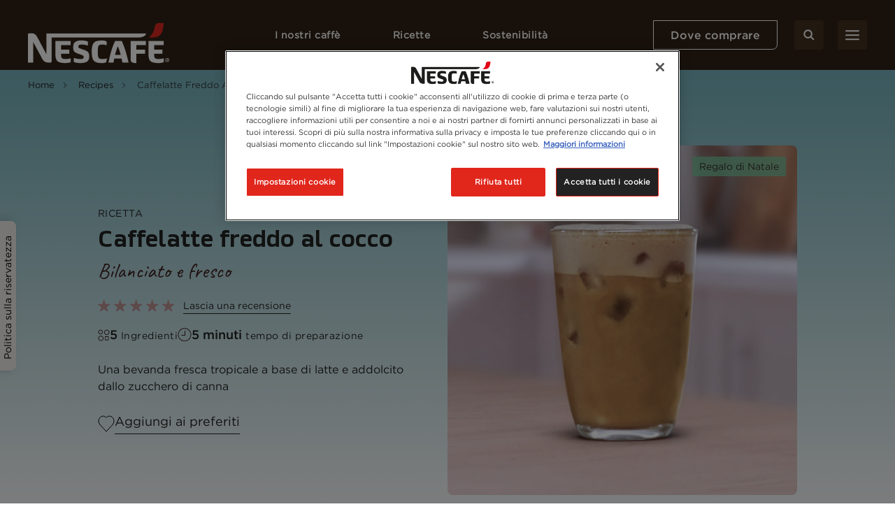

--- FILE ---
content_type: text/html; charset=UTF-8
request_url: https://www.nescafe.com/it/ricette-con-il-caffe/caffelatte-freddo-al-cocco
body_size: 30257
content:

<!DOCTYPE html>
<html  lang="it-it" dir="ltr" prefix="og: https://ogp.me/ns#"  class="recipe-detail-page">
  <head>
    <meta charset="utf-8" />
<script>var dataLayer_tags = {"event":"fireTags","userInformation":{"deviceType":"","gaClientID":""},"pageInformation":{"pageCategory":"Recipe","pageName":"Caffelatte freddo al cocco","pageSection":"Recipe"},"siteInformation":{"zone":"EMENA","country":"Italy","business":"Beverages","brand":"Nescafe","subBrand":"Nescafe","businessUnit":"Nestle beverages","language":"Italian","technology":"Drupal","properties":"Brand","siteInformation":"Nescafe Italy","siteType":"Site","digiPiID":"57345","websiteUrl":"https:\/\/www.nescafe.com\/it","statusHttps":"200","propertyStatus":"live","goLiveDate":"03\/05\/2023","siteCategory":"Beverages","targetAudience":"B2C"}};</script>
<script>window.dataLayer = window.dataLayer || []; window.dataLayer.push(dataLayer_tags);</script>
<meta name="ps-country" content="IT" />
<meta name="ps-language" content="it" />
<meta name="ps-key" content="3344-5cb4a424ad45c0000cfdfa9e" />
<meta name="description" content="Fuggi in un paradiso tropicale con questa rinfrescante ricetta al latte di cocco ghiacciato! È il perfetto toccasana per le calde giornate estive." />
<meta name="keywords" content="latte di cocco latte di cocco freddo" />
<link rel="canonical" href="https://www.nescafe.com/it/ricette-con-il-caffe/caffelatte-freddo-al-cocco" />
<meta property="og:site_name" content="Nescafe Italy" />
<meta property="og:type" content="Recipe" />
<meta property="og:url" content="https://www.nescafe.com/it/ricette-con-il-caffe/caffelatte-freddo-al-cocco" />
<meta property="og:title" content="Caffelatte freddo al cocco" />
<meta property="og:description" content="Una bevanda fresca tropicale a base di latte e addolcito dallo zucchero di canna" />
<meta property="og:image" content="https://www.nescafe.com/it/sites/default/files/styles/320px_width/public/2023-06/Nes_Web3_RDP_RecipeHeroBanner_IcedCoconutLatte_1066x1066.jpg?itok=Vmm-uIRF" />
<meta name="twitter:card" content="summary_large_image" />
<meta name="twitter:title" content="Caffelatte freddo al cocco" />
<meta name="twitter:description" content="Una bevanda fresca tropicale a base di latte e addolcito dallo zucchero di canna" />
<meta name="twitter:site" content="Nescafe Italy" />
<meta name="twitter:image" content="https://www.nescafe.com/it/sites/default/files/styles/320px_width/public/2023-06/Nes_Web3_RDP_RecipeHeroBanner_IcedCoconutLatte_1066x1066.jpg?itok=Vmm-uIRF" />
<meta name="MobileOptimized" content="width" />
<meta name="HandheldFriendly" content="true" />
<meta name="viewport" content="width=device-width, initial-scale=1.0" />
<script type="application/ld+json">{
    "@context": "https://schema.org",
    "@graph": [
        {
            "@type": "Recipe",
            "name": "Caffelatte freddo al cocco",
            "description": "Una bevanda fresca tropicale a base di latte e addolcito dallo zucchero di canna",
            "recipeYield": "1 Serving",
            "datePublished": "Tue, 05/23/2023 - 11:20",
            "prepTime": "PT5 minutiM",
            "recipeInstructions": [
                {
                    "@type": "HowToStep",
                    "name": "Step 1",
                    "text": "Prepara il caffè Aggiungi in una brocca il Nescafé, l’acqua calda e lo zucchero (a piacere). Lascia raffreddare. ",
                    "image": "https://www.nescafe.com/it/sites/default/files/2023-06/Nes_Web3_RDP_RecipeSteps_IcedCoconutLatte_705x830_1.jpg"
                },
                {
                    "@type": "HowToStep",
                    "name": "Step 2",
                    "text": "Aggiungi il latte di cocco In un bicchiere capiente, aggiungi il ghiaccio ed il latte di cocco.",
                    "image": "https://www.nescafe.com/it/sites/default/files/2023-06/Nes_Web3_RDP_RecipeSteps_IcedCoconutLatte_705x830_3.jpg"
                },
                {
                    "@type": "HowToStep",
                    "name": "Step 3",
                    "text": "Aggiungi il caffè Versa il Nescafé nel bicchiere, e mescola bene.",
                    "image": "https://www.nescafe.com/it/sites/default/files/2023-06/Nes_Web3_RDP_RecipeSteps_IcedCoconutLatte_705x830_4.jpg"
                },
                {
                    "@type": "HowToStep",
                    "name": "Step 4",
                    "text": "Goditi il tuo Nescafé Iced Coconut ! Versa la bevanda nel bicchiere e servi",
                    "image": "https://www.nescafe.com/it/sites/default/files/2023-06/Nes_Web3_RDP_RecipeSteps_IcedCoconutLatte_705x830_5_0.jpg"
                }
            ],
            "recipeIngredient": [
                "2.00 cucchiaini di Nescafé\u003Csup\u003E®\u003C/sup\u003E Gold",
                "8.00 cubetti Nescafé\u003Csup\u003E®\u003C/sup\u003E Gold",
                "60.00 ml Nescafé\u003Csup\u003E®\u003C/sup\u003E Gold",
                "150.00 ml Nescafé\u003Csup\u003E®\u003C/sup\u003E Gold",
                "  Nescafé\u003Csup\u003E®\u003C/sup\u003E Gold"
            ],
            "recipeCategory": [
                "Caffè freddo",
                "Latte​"
            ],
            "author": {
                "@type": "Organization",
                "name": "NESCAFÉ®"
            },
            "image": {
                "@type": "ImageObject",
                "representativeOfPage": "True",
                "url": "https://www.nescafe.com/it/sites/default/files/2023-06/Nes_Web3_RDP_RecipeHeroBanner_IcedCoconutLatte_1066x1066.jpg"
            }
        }
    ]
}</script>
<script type="application/ld+json">{
      "@context" : "https://schema.org",
      "@type" : "ItemList",
      "itemListElement" : [{
        "@type" : "SiteNavigationElement",
        "name" : "Home",
        "url" : "https://www.nescafe.com/it/"
        },{
        "@type": "CollectionPage",
        "name" : "Recipes",
        "url" : "https://www.nescafe.com/it/ricette-con-il-caffe"
      },{
           "@type": "SiteNavigationElement",
           "name" : "Caffelatte Freddo Al Cocco",
           "url": "https://www.nescafe.com/it/ricette-con-il-caffe/caffelatte-freddo-al-cocco"
          }]
      }</script>
<link href="https://www.nescafe.com/it/themes/custom/nescafe/favicon.ico" rel="shortcut icon" sizes="52x52" />
<script type="application/ld+json">{
    "@context": "https://schema.org",
    "@type": "BreadcrumbList",
    "itemListElement": [
        {
            "@type": "ListItem",
            "position": 1,
            "name": "Home",
            "item": "https://www.nescafe.com/it/"
        },
        {
            "@type": "ListItem",
            "position": 2,
            "name": "Recipes",
            "item": "https://www.nescafe.com/it/ricette-con-il-caffe"
        },
        {
            "@type": "ListItem",
            "position": 3,
            "name": "Caffelatte Freddo Al Cocco"
        }
    ]
}</script>

    <title>Ricetta Latte Freddo al Cocco: come si prepara | Nescafé IT</title>
    
    
    
    
    
              
    <script>
      window.site_base_url = "https://www.nescafe.com/it/themes/custom/nescafe";
    </script>

          
        <link rel="stylesheet" media="all" href="/it/sites/default/files/styles/css/css_SbWpcFfi2yA3hey4o0G4Ia_xnSbBbtXgWkDoqxgMBsU.css?delta=0&amp;language=it-it&amp;theme=nescafe&amp;include=[base64]" />
<link rel="preload stylesheet" media="all" href="/it/themes/custom/nescafe/UI/build/style.css?t7pi07" as="style" />

    <script type="application/json" data-drupal-selector="drupal-settings-json">{"path":{"baseUrl":"\/it\/","pathPrefix":"","currentPath":"node\/2906","currentPathIsAdmin":false,"isFront":false,"currentLanguage":"it-it"},"pluralDelimiter":"\u0003","suppressDeprecationErrors":true,"ajaxPageState":{"libraries":"[base64]","theme":"nescafe","theme_token":null},"ajaxTrustedUrl":{"\/it\/comment\/reply\/node\/2906\/field_comments":true,"\/it\/ricette-con-il-caffe\/caffelatte-freddo-al-cocco?ajax_form=1":true,"\/it\/ricette-con-il-caffe\/caffelatte-freddo-al-cocco?element_parents=field_comment_image\/widget\u0026ajax_form=1":true,"https:\/\/www.nescafe.com\/it\/search-results":true},"gtag":{"tagId":"","consentMode":false,"otherIds":[],"events":[],"additionalConfigInfo":[]},"gtm":{"tagId":null,"settings":{"data_layer":"dataLayer","include_environment":false},"tagIds":["GTM-MRM875"]},"gigya":{"globalParameters":{"bypassCookiePolicy":"never","enabledProviders":"*","sessionExpiration":-1,"rememberSessionExpiration":20000000},"apiKey":"3_ftvZDTbwpD6twGhQBkWnlagHEoNY3lah6eZz9LhsUp_zpoCtiPYr-kCzSKO3T7Ei","dataCenter":"eu1.gigya.com","atype":1,"lang":"en","enableRaaS":true,"raas":{"login":{"screenSet":"nescafe-it-RegistrationLogin","mobileScreenSet":"","startScreen":"gigya-login-screen","sessionExpiration":-1,"rememberSessionExpiration":20000000},"register":{"screenSet":"nescafe-it-RegistrationLogin","mobileScreenSet":"","startScreen":"gigya-register-screen","sessionExpiration":-1,"rememberSessionExpiration":20000000},"customScreenSets":[{"id":"gigya_raas_custom_screenset","label":"Gigya RaaS Custom Screen-Set","label_display":"0","provider":"gigya_raas","display_type":"embed","desktop_screenset":"nescafe.au-ecosystem-sh","container_id":"ecosystem-sh","link_id":"","link_class":""},{"id":"gigya_raas_custom_screenset","label":"Gigya RaaS Custom Screen-Set - Newsletter","label_display":"0","provider":"gigya_raas","display_type":"embed","desktop_screenset":"nescafe.au-4-LiteRegistration","container_id":"gigya-newsletter-ecosystem","link_id":"","link_class":""},{"id":"gigya_raas_custom_screenset","label":"Gigya RaaS Custom Screen-Set - Newsletter V2","label_display":"0","provider":"gigya_raas","display_type":"embed","desktop_screenset":"nescafe.au-5-LiteRegistration","container_id":"gigya-newsletter-coupon-ecosystem","link_id":"","link_class":""},{"id":"gigya_raas_custom_screenset","label":"Gigya RaaS Custom Screen-Set Lite Form","label_display":"0","provider":"gigya_raas","display_type":"embed","desktop_screenset":"nescafe.au-6-LiteRegistration","container_id":"gigya-subscribe-with-email-lite","link_id":"","link_class":""},{"id":"gigya_raas_custom_screenset","label":"Gigya RaaS Custom Screen-Set - Copy","label_display":"0","provider":"gigya_raas","display_type":"embed","desktop_screenset":"nescafe.au-10-LiteRegistration","container_id":"gigya-subscribe-with-email-screen-copy","link_id":"","link_class":""},{"id":"gigya_raas_custom_screenset","label":"Gigya RaaS Custom Screen-Set - Newsletter V2 Copy","label_display":"0","provider":"gigya_raas","display_type":"embed","desktop_screenset":"nescafe.au-9-LiteRegistration","container_id":"gigya-newsletter-coupon-ecosystem-copy","link_id":"","link_class":""},{"id":"gigya_raas_custom_screenset","label":"Gigya RaaS Custom Screen-Set - Newsletter Copy","label_display":"0","provider":"gigya_raas","display_type":"embed","desktop_screenset":"nescafe.au-8-LiteRegistration","container_id":"gigya-newsletter-ecosystem-copy","link_id":"","link_class":""},{"id":"gigya_raas_custom_screenset","label":"Gigya RaaS Custom Screen-Set - FR Lite Registration","label_display":"0","provider":"gigya_raas","display_type":"embed","desktop_screenset":"nescafe.fr-4-LiteRegistration","container_id":"gigya-subscribe-with-email-screen","link_id":"","link_class":""},{"id":"gigya_raas_custom_screenset","label":"Recycling Lightnest Ciam form","label_display":"0","provider":"gigya_raas","display_type":"embed","desktop_screenset":"nescafe.au-3-LiteRegistration","container_id":"gigya-recycling-ecosystem","link_id":"","link_class":""}],"origin":"https:\/\/www.nescafe.com"},"shouldValidateSession":false},"gigyaExtra":{"loginRedirectMode":"custom","loginRedirect":"\/il-mio-nescafe","logoutRedirect":"\/","isLogin":false,"session_type":"dynamic","session_time":1800,"remember_me_session_time":20000000},"ln_ciam":{"customScreenSets":{".ln-ciam-login-link":{"display_type":"popup","screenSet":"nescafe-it-RegistrationLogin","startScreen":"nescafe-it-RegistrationLogin","sessionExpiration":-1,"rememberSessionExpiration":20000000,"include":"id_token"},".ln-ciam-register-link":{"display_type":"popup","screenSet":"nescafe-it-RegistrationLogin","startScreen":"nescafe-it-RegistrationLogin","sessionExpiration":-1,"rememberSessionExpiration":20000000,"include":"id_token"}},"data":{"module_name":"Lightnest CIAM Integration","module_version":"3.1.0"}},"ln_datalayer":{"data":{"module_name":"Lightnest Data Layer","module_version":"4.0.1","content_id":"2906","content_name":"Caffelatte freddo al cocco","content_type":"recipe"}},"ratingAssetPath":"https:\/\/www.nescafe.com\/it\/themes\/custom\/nescafehttps:\/\/www.nescafe.com\/it\/themes\/custom\/nescafe\/UI\/src\/assets\/feedback-rating-emojis\/","recipe_title":"Caffelatte freddo al cocco","page_type":"recipe","dsu_ratings_reviews":{"data":{"module_name":"Lightnest Ratings and Reviews","module_version":"4.2.0"}},"ajax":{"edit-custom-submit":{"callback":"nc_dsu_ratings_reviews_alter_nc_ajax_comment_form_submit","event":"click","wrapper":"my_form_wrapper","url":"\/it\/ricette-con-il-caffe\/caffelatte-freddo-al-cocco?ajax_form=1","httpMethod":"POST","dialogType":"ajax","submit":{"_triggering_element_name":"validate","_triggering_element_value":"Post recensione"}},"edit-field-comment-image-0-upload-button":{"callback":["Drupal\\file\\Element\\ManagedFile","uploadAjaxCallback"],"wrapper":"edit-field-comment-image-ajax-wrapper","effect":"fade","progress":{"type":"throbber","message":null},"event":"mousedown","keypress":true,"prevent":"click","url":"\/it\/ricette-con-il-caffe\/caffelatte-freddo-al-cocco?element_parents=field_comment_image\/widget\u0026ajax_form=1","httpMethod":"POST","dialogType":"ajax","submit":{"_triggering_element_name":"field_comment_image_0_upload_button","_triggering_element_value":"Upload"}}},"file":{"elements":{"#edit-field-comment-image-0-upload":"png,gif,jpg,jpeg"}},"search_api_autocomplete":{"solr_search":{"delay":1,"auto_submit":true,"min_length":3}},"user":{"uid":0,"permissionsHash":"3bb4a4ef822b3046d13a39fbe3c6228b014b2d8efb670c6be27a824552e1a5c7"}}</script>
<script src="/it/sites/default/files/styles/js/js_pbVSCxnYtr5aPoOrCs7fGziM9pk2wHj3Fkw2sa5X61A.js?scope=header&amp;delta=0&amp;language=it-it&amp;theme=nescafe&amp;include=[base64]"></script>
<script src="/it/modules/contrib/google_tag/js/gtag.js?t7pi07"></script>
<script src="/it/modules/contrib/google_tag/js/gtm.js?t7pi07"></script>
<script src="/it/sites/default/files/styles/js/js_2iaarMyAY092GVqURPZ2vkVC3cL6k647mZy1xt0th34.js?scope=header&amp;delta=3&amp;language=it-it&amp;theme=nescafe&amp;include=[base64]"></script>

    <link rel="preload" as="font" href="https://www.nescafe.com/it/themes/custom/nescafe/UI/build/fonts/hfhe1h9.ttf" type="font/ttf" crossorigin="anonymous">
    <link rel="preload" as="font" href="https://www.nescafe.com/it/themes/custom/nescafe/UI/build/fonts/RsHEewW.woff2" type="font/woff2" crossorigin="anonymous">
    <link rel="preload" as="font" href="https://www.nescafe.com/it/themes/custom/nescafe/UI/build/fonts/3xILJA2.ttf" type="font/ttf" crossorigin="anonymous">
    <link rel="preload" as="image" href="https://www.nescafe.com/it/themes/custom/nescafe/UI/build/images/30DECzi.jpg">

    <script>
      try {
        (function() {
          function calculateVh(cssVar) {
              var vh = window.innerHeight * 0.01;
              document.documentElement.style.setProperty(cssVar, vh + 'px');
          }

          function calculateVw(cssVar) {
              var vw = document.documentElement.clientWidth * 0.01;
              document.documentElement.style.setProperty(cssVar, vw + 'px');
          }

          // this will be calculated only one time and on resize will not change
          function calculateStaticVh() {
              calculateVh('--static-vh');
          }

          // this will be calculated everytime on resize event
          function calculateDynamicVh() {
              calculateVh('--vh');
          }

          function calculateDynamicVw() {
              calculateVw('--vw');
          }

          // Initial calculation
          calculateStaticVh();
          calculateDynamicVh();
          calculateDynamicVw();

          // Re-calculate on resize
          // commenting this as on mobile on scroll on hiding top browser bar,
          // resize event gets called
          window.addEventListener('resize', function() {
            calculateDynamicVh();
            calculateDynamicVw();
          });
        })()

      } catch (error) {

      }

      try {
        if (document.documentElement.classList.contains('scroll-default-top')) {
            if (window.history)  {
                window.history.scrollRestoration = 'manual';
            }
        }
      } catch (error) {

      }
    </script>
  </head>

  <body class="recipe-detail-page">
        <noscript><iframe src="https://www.googletagmanager.com/ns.html?id=GTM-MRM875"
                  height="0" width="0" style="display:none;visibility:hidden"></iframe></noscript>

      <div class="dialog-off-canvas-main-canvas" data-off-canvas-main-canvas>
    

            <section class="search-autocomplete" id="search-autocomplete" aria-label="Search Autocomplete Module">
    <div class="search-autocomplete--overlay"></div>
    <button class="search-autocomplete--close" aria-label="Close Search Overlay">
        <svg role="presentation" width="14" height="14" viewBox="0 0 14 14" fill="none" xmlns="http://www.w3.org/2000/svg">
            <path fill-rule="evenodd" clip-rule="evenodd" d="M1.53033 0.46967C1.23744 0.176777 0.762563 0.176777 0.46967 0.46967C0.176777 0.762563 0.176777 1.23744 0.46967 1.53033L5.93934 7L0.469669 12.4697C0.176777 12.7626 0.176777 13.2374 0.469669 13.5303C0.762563 13.8232 1.23744 13.8232 1.53033 13.5303L7 8.06066L12.4697 13.5303C12.7626 13.8232 13.2374 13.8232 13.5303 13.5303C13.8232 13.2374 13.8232 12.7626 13.5303 12.4697L8.06066 7L13.5303 1.53033C13.8232 1.23744 13.8232 0.762563 13.5303 0.46967C13.2374 0.176777 12.7626 0.176777 12.4697 0.46967L7 5.93934L1.53033 0.46967Z" fill="black"/>
        </svg>
    </button>
    <div class="search-autocomplete--block">
        <div class="search-autocomplete--container">
            <div class="search-autocomplete--form-placeholder">

                                <div class="views-element-container">
<div class="js-view-dom-id-5ea1e9dadd4a348dfad061084cc0c7eba259db989cf42d56c7096ba9f21a8bf2">
  
  
  

  
  <form class="views-exposed-form" data-drupal-selector="views-exposed-form-solr-search-block-1" action="https://www.nescafe.com/it/search-results" method="get" id="views-exposed-form-solr-search-block-1" accept-charset="UTF-8">
  <div class="js-form-item form-item js-form-type-search-api-autocomplete form-item-search-term js-form-item-search-term form-no-label">
        <input data-drupal-selector="edit-search-term" data-search-api-autocomplete-search="solr_search" class="form-autocomplete form-text" data-autocomplete-path="/it/search_api_autocomplete/solr_search?display=block_1&amp;&amp;filter=search_term" type="text" id="edit-search-term" name="search_term" value="" size="30" maxlength="128" />

  <button type="button" class="refresh-search-input-icon" aria-label="Clear Search"></button>
        </div>
<div data-drupal-selector="edit-actions" class="form-actions js-form-wrapper form-wrapper" id="edit-actions"><input disabled="disabled" data-drupal-selector="edit-submit-solr-search" type="submit" id="edit-submit-solr-search" value="Apply" class="button js-form-submit form-submit is-disabled" />
</div>


</form>

  
   
  
    

  
  

  
  
</div>
</div>

                            </div>
        </div>
        <div class="search-autocomplete--trend-placeholder">
            <section class="grid-container search-suggestion" aria-label="Search Suggestion Module">
	<div class="padding-x search-suggestion--wrapper">
		<div class="grid-x max-width-container">
			<div class="cell small-12 large-offset-1 large-10 search-suggestion--cell">
											<span class="search-suggestion--title utilityTagHighCaps suggestion-item">Tendenza</span>
																<ul class="search-suggestion--list">
															<li class="search-suggestion--list-item suggestion-item">
									<div class="search-suggestion--block">
	<a href="https://www.nescafe.com/it/sostenibilita/il-mondo/contrastare-i-cambiamenti-climatici" class="search-suggestion--link">
		<span class="search-suggestion--label bodyMediumRegular">Le piante che aiutano le coltivazioni a crescere</span>
	</a>
</div>								</li>
															<li class="search-suggestion--list-item suggestion-item">
									<div class="search-suggestion--block">
	<a href="https://www.nescafe.com/it/sostenibilita/il-nostro-mondo/ispirare-formare-i-coltivatori" class="search-suggestion--link">
		<span class="search-suggestion--label bodyMediumRegular">Svegliati e assapora il futuro</span>
	</a>
</div>								</li>
													</ul>
								</div>
		</div>
	</div>
</section>        </div>
    </div>
</section>
      
        <section class="main-navigation grid-container js-navigation" aria-label="Main Navigation Section">
    <div class="main-header"> <!-- updated header to div to remove the duplicate landmarks issue  -->
        <div class="grid-x padding-x main-header--container align-justify align-middle">
        <div class="navigation-overlay"></div>

                                        <div class="main-header--search-mobile hide-for-large">
                    <button class="button brown square-icon corner-round search-btn sm-transparent md-transparent" aria-label="Search">
                        <svg width="16" height="16" viewBox="0 0 16 16" fill="none" xmlns="http://www.w3.org/2000/svg">
                            <circle cx="6.5998" cy="6.63203" r="5.3" stroke="#ffffff" stroke-width="2"/>
                            <line x1="14.2855" y1="14.332" x2="10.7997" y2="10.8462" stroke="#ffffff" stroke-width="2" stroke-linecap="round" stroke-linejoin="round"/>
                        </svg>
                    </button>
                </div>
            
                                        <div class="main-header--left logo">
                    <a class="logo-link" href="https://www.nescafe.com/it/" title="Nescafe Logo"><img alt="Nescafe Logo" class="logo-img" src="/it/sites/default/files/latest_logo_white.png"/></a>
                </div>
            
                        <nav class="persistent-navigation--wrapper js-persistent-nav">
        <ul class="persistent-navigation grid-x">
                            <li class="persistent-navigation--list">

                                <button id="nav-title-1" 
                    class=" persistent-navigation--link persistent-nav--level1 level1 utilityTagLowCaps bold-600" 
                    aria-label="I nostri caffè" 
                    aria-expanded="false" 
                    aria-controls="level-1"
                    data-nav-wrapper="level-1">
                    I nostri caffè
                </button>

                                <div class="persistent-navigation--menu-wrapper " id="level-1" aria-labelledby="nav-title-1">
    <div class="persistent-nav--level2 level2 grid-x">
        <div class="small-12 large-4 xlarge-3 persistent-nav--level2-items">
            <div class="persistent-nav--level2--close hide-for-large">
                                    <button class="persistent-nav--control-prev persistent-nav--control js-persistent-nav-l1--close" aria-label="Back to previous navigation">
                        <svg width="10" height="18" viewBox="0 0 10 18" fill="none" xmlns="http://www.w3.org/2000/svg">
                            <path d="M9 1L1 9L9 17" stroke="#302216" stroke-width="2" stroke-linecap="round" stroke-linejoin="round"/>
                        </svg>
                    </button>
                                <button class="persistent-nav--control-close persistent-nav--control js-persistent-nav-l1--close" aria-label="Close navigation">
                    <svg width="14" height="14" viewBox="0 0 14 14" fill="none" xmlns="http://www.w3.org/2000/svg">
                        <path fill-rule="evenodd" clip-rule="evenodd" d="M12.4697 0.46967C12.7626 0.176777 13.2374 0.176777 13.5303 0.46967C13.8232 0.762563 13.8232 1.23744 13.5303 1.53033L8.06066 7L13.5303 12.4697C13.8232 12.7626 13.8232 13.2374 13.5303 13.5303C13.2374 13.8232 12.7626 13.8232 12.4697 13.5303L7 8.06066L1.53033 13.5303C1.23744 13.8232 0.762563 13.8232 0.469669 13.5303C0.176777 13.2374 0.176777 12.7626 0.469669 12.4697L5.93934 7L0.46967 1.53033C0.176777 1.23744 0.176777 0.762563 0.46967 0.46967C0.762563 0.176777 1.23744 0.176777 1.53033 0.46967L7 5.93934L12.4697 0.46967Z" fill="#302216"/>
                    </svg>
                </button>
            </div>
                            <p class="persistent-nav--level2--title headline-h2" role="heading" aria-level="2">I nostri caffè</p>
            
                        <ul class="persistent-nav--level2-list ">
                                
                                    <li class="persistent-nav--level2-list-item grid-x   ">
                                                    <a href="https://www.nescafe.com/it/coffee-finder"   class=" persistent-nav--level2-link js-persistent-nav--level2-link labelMediumRegular text-left no-submenu " aria-label="">
                                Aiutami a scegliere
                                                            </a>
                                                
                                                <div class="small-12 large-8 xlarge-9 persistent-nav--level3-wrapper" id="level-1-1">
                            
<div
	class="persistent-nav--level3 grid-x   " role="list" data-full-banner="">

		<div class="persistent-nav--level2--close level3 hide-for-large" role="listitem">
		<button class="persistent-nav--control-prev persistent-nav--control js-persistent-nav-l2--close" aria-label="Back to previous navigation">
			<svg role="presentation" width="10" height="18" viewBox="0 0 10 18" fill="none" xmlns="http://www.w3.org/2000/svg">
				<path d="M9 1L1 9L9 17" stroke="#302216" stroke-width="2" stroke-linecap="round" stroke-linejoin="round"/>
			</svg>
		</button>
		<span class="persistent-nav--control-title utilityTagHighCaps js-persistent-nav-l2--close">I nostri caffè</span>
		<button class="persistent-nav--control-close persistent-nav--control js-persistent-nav-l1--close" aria-label="Close navigation">
			<svg role="presentation" width="14" height="14" viewBox="0 0 14 14" fill="none" xmlns="http://www.w3.org/2000/svg">
				<path fill-rule="evenodd" clip-rule="evenodd" d="M12.4697 0.46967C12.7626 0.176777 13.2374 0.176777 13.5303 0.46967C13.8232 0.762563 13.8232 1.23744 13.5303 1.53033L8.06066 7L13.5303 12.4697C13.8232 12.7626 13.8232 13.2374 13.5303 13.5303C13.2374 13.8232 12.7626 13.8232 12.4697 13.5303L7 8.06066L1.53033 13.5303C1.23744 13.8232 0.762563 13.8232 0.469669 13.5303C0.176777 13.2374 0.176777 12.7626 0.469669 12.4697L5.93934 7L0.46967 1.53033C0.176777 1.23744 0.176777 0.762563 0.46967 0.46967C0.762563 0.176777 1.23744 0.176777 1.53033 0.46967L7 5.93934L12.4697 0.46967Z" fill="#302216"/>
			</svg>
		</button>
	</div>

	<p class="persistent-nav--level3--title text-center hide-for-large headline-h2" role="listitem">
		Aiutami a scegliere
	</p>


			<div class="cell small-12 large-12 xlarge-8 persistent-nav--level3-list " id="persistentNavLevel3List-level-1-desktop-1">
			

			
		</div>
	

		</div>
                        </div>
                    </li>
                                    <li class="persistent-nav--level2-list-item grid-x   ">
                                                    <button class=" persistent-nav--level2-link labelMediumRegular text-left js-persistent-nav--level2-link" aria-expanded="false" aria-controls="persistentNavLevel3List-level-1-desktop-2">Tipi di caffè</button>
                                                
                                                <div class="small-12 large-8 xlarge-9 persistent-nav--level3-wrapper" id="level-1-2">
                            
<div
	class="persistent-nav--level3 grid-x   " role="list" data-full-banner="">

		<div class="persistent-nav--level2--close level3 hide-for-large" role="listitem">
		<button class="persistent-nav--control-prev persistent-nav--control js-persistent-nav-l2--close" aria-label="Back to previous navigation">
			<svg role="presentation" width="10" height="18" viewBox="0 0 10 18" fill="none" xmlns="http://www.w3.org/2000/svg">
				<path d="M9 1L1 9L9 17" stroke="#302216" stroke-width="2" stroke-linecap="round" stroke-linejoin="round"/>
			</svg>
		</button>
		<span class="persistent-nav--control-title utilityTagHighCaps js-persistent-nav-l2--close">I nostri caffè</span>
		<button class="persistent-nav--control-close persistent-nav--control js-persistent-nav-l1--close" aria-label="Close navigation">
			<svg role="presentation" width="14" height="14" viewBox="0 0 14 14" fill="none" xmlns="http://www.w3.org/2000/svg">
				<path fill-rule="evenodd" clip-rule="evenodd" d="M12.4697 0.46967C12.7626 0.176777 13.2374 0.176777 13.5303 0.46967C13.8232 0.762563 13.8232 1.23744 13.5303 1.53033L8.06066 7L13.5303 12.4697C13.8232 12.7626 13.8232 13.2374 13.5303 13.5303C13.2374 13.8232 12.7626 13.8232 12.4697 13.5303L7 8.06066L1.53033 13.5303C1.23744 13.8232 0.762563 13.8232 0.469669 13.5303C0.176777 13.2374 0.176777 12.7626 0.469669 12.4697L5.93934 7L0.46967 1.53033C0.176777 1.23744 0.176777 0.762563 0.46967 0.46967C0.762563 0.176777 1.23744 0.176777 1.53033 0.46967L7 5.93934L12.4697 0.46967Z" fill="#302216"/>
			</svg>
		</button>
	</div>

	<p class="persistent-nav--level3--title text-center hide-for-large headline-h2" role="listitem">
		Tipi di caffè
	</p>


			<div class="cell small-12 large-12 xlarge-8 persistent-nav--level3-list " id="persistentNavLevel3List-level-1-desktop-2">
							<div class="persistent-nav--level3-list-item " role="listitem">
    <a class="persistent-nav--level3-link grid-x align-left align-middle  " href="https://www.nescafe.com/it/caff%C3%A8/caffe" aria-label="Caffè" title="Caffè">
                    <span class="persistent-nav--level3-icon"><img class="persistent-nav--level3-icon-img lazyload" data-src="/it/sites/default/files/2023-04/Black%20coffee_icon_1.svg" src="[data-uri]" alt="black coffee" /></span>
                            <span class="persistent-nav--level3-title ">Caffè</span>
            </a>
                    <div class="cell small-12 xlarge-4 show-for-xlarge persistent-nav--level3 sub-banner  no-desc">
            <picture class="persistent-nav--level3-banner-picture">
                <img class="persistent-nav--level3-banner-img lazyload" data-src="/it/sites/default/files/2024-11/SBU_NES_GEN_Gold-Latte%20Mugs%20without%20Logo-2_IMG_738by800px_241007_1_1728451397798%201.png" src="[data-uri]" alt="black coffee" height="640">
            </picture>
                                </div>
    </div>							<div class="persistent-nav--level3-list-item " role="listitem">
    <a class="persistent-nav--level3-link grid-x align-left align-middle  " href="https://www.nescafe.com/it/caff%C3%A8/decaf" aria-label="Decaf" title="Decaf">
                    <span class="persistent-nav--level3-icon"><img class="persistent-nav--level3-icon-img lazyload" data-src="/it/sites/default/files/2023-06/Nes_Web3_PLP_NavCoffeeIcons_Flat%20White.svg" src="[data-uri]" alt="decaf" /></span>
                            <span class="persistent-nav--level3-title ">Decaf</span>
            </a>
    </div>							<div class="persistent-nav--level3-list-item " role="listitem">
    <a class="persistent-nav--level3-link grid-x align-left align-middle  " href="https://www.nescafe.com/it/caff%C3%A8/cappuccino-0" aria-label="Cappuccino" title="Cappuccino">
                    <span class="persistent-nav--level3-icon"><img class="persistent-nav--level3-icon-img lazyload" data-src="/it/sites/default/files/2023-04/Cappucino_icon_0.svg" src="[data-uri]" alt="Cappucino Coffee" /></span>
                            <span class="persistent-nav--level3-title ">Cappuccino</span>
            </a>
                    <div class="cell small-12 xlarge-4 show-for-xlarge persistent-nav--level3 sub-banner  no-desc">
            <picture class="persistent-nav--level3-banner-picture">
                <img class="persistent-nav--level3-banner-img lazyload" data-src="/it/sites/default/files/2023-04/FullCoffeeCups_738x800_CAPPUCCINO.png" src="[data-uri]" alt="cappuccino coffee" height="640">
            </picture>
                                </div>
    </div>							<div class="persistent-nav--level3-list-item " role="listitem">
    <a class="persistent-nav--level3-link grid-x align-left align-middle  " href="https://www.nescafe.com/it/caffe/tutti-i-tipi-di-caffe/freddo" aria-label="Caffè freddo" title="Caffè freddo">
                    <span class="persistent-nav--level3-icon"><img class="persistent-nav--level3-icon-img lazyload" data-src="/it/sites/default/files/2025-09/NESCAFE-SBU-COLD-CAMPAIGN-2025-Navigation-Icon-32x32%20%282%29.svg" src="[data-uri]" alt="Iced coffee icon" /></span>
                            <span class="persistent-nav--level3-title ">Caffè freddo</span>
            </a>
                    <div class="cell small-12 xlarge-4 show-for-xlarge persistent-nav--level3 sub-banner  ">
            <picture class="persistent-nav--level3-banner-picture">
                <img class="persistent-nav--level3-banner-img lazyload" data-src="/it/sites/default/files/2025-09/NESCAFE-SBU-COLD-CAMPAIGN-2025-Navigation-banner-738x800%20%282%29.jpg" src="[data-uri]" alt="Glass of iced coffee" height="640">
            </picture>
                            <div class="persistent-nav--level3-banner-desc grid-x align-middle">
                                                                <div class="bodySmallRegular">Rinfresca la tua estate con un Nescafé freddo!</div>
                                                        </div>
                                </div>
    </div>							<div class="persistent-nav--level3-list-item " role="listitem">
    <a class="persistent-nav--level3-link grid-x align-left align-middle  " href="https://www.nescafe.com/it/caffe/tutti-i-tipi-di-caffe/ginseng" aria-label="Ginseng" title="Ginseng">
                    <span class="persistent-nav--level3-icon"><img class="persistent-nav--level3-icon-img lazyload" data-src="/it/sites/default/files/2025-12/Cappucino_icon_0.svg" src="[data-uri]" alt="cappuccino icon" /></span>
                            <span class="persistent-nav--level3-title ">Ginseng</span>
            </a>
    </div>			

			    <span class="persistent-nav--level3-see-all" role="listitem">
        								<a href="https://www.nescafe.com/it/caff%C3%A8/tutti-i-tipi-di-caffe"  class="link black labelSmallBold persistent-nav--level3-see-all-link " aria-label="Tutte le bevande"   rel="follow" >
		<span class="button-text">Tutte le bevande</span>
	</a>
    </span>

		</div>
	

		</div>
                        </div>
                    </li>
                                    <li class="persistent-nav--level2-list-item grid-x   ">
                                                    <button class=" persistent-nav--level2-link labelMediumRegular text-left js-persistent-nav--level2-link" aria-expanded="false" aria-controls="persistentNavLevel3List-level-1-desktop-3">Le nostre gamme</button>
                                                
                                                <div class="small-12 large-8 xlarge-9 persistent-nav--level3-wrapper" id="level-1-3">
                            
<div
	class="persistent-nav--level3 grid-x   " role="list" data-full-banner="">

		<div class="persistent-nav--level2--close level3 hide-for-large" role="listitem">
		<button class="persistent-nav--control-prev persistent-nav--control js-persistent-nav-l2--close" aria-label="Back to previous navigation">
			<svg role="presentation" width="10" height="18" viewBox="0 0 10 18" fill="none" xmlns="http://www.w3.org/2000/svg">
				<path d="M9 1L1 9L9 17" stroke="#302216" stroke-width="2" stroke-linecap="round" stroke-linejoin="round"/>
			</svg>
		</button>
		<span class="persistent-nav--control-title utilityTagHighCaps js-persistent-nav-l2--close">I nostri caffè</span>
		<button class="persistent-nav--control-close persistent-nav--control js-persistent-nav-l1--close" aria-label="Close navigation">
			<svg role="presentation" width="14" height="14" viewBox="0 0 14 14" fill="none" xmlns="http://www.w3.org/2000/svg">
				<path fill-rule="evenodd" clip-rule="evenodd" d="M12.4697 0.46967C12.7626 0.176777 13.2374 0.176777 13.5303 0.46967C13.8232 0.762563 13.8232 1.23744 13.5303 1.53033L8.06066 7L13.5303 12.4697C13.8232 12.7626 13.8232 13.2374 13.5303 13.5303C13.2374 13.8232 12.7626 13.8232 12.4697 13.5303L7 8.06066L1.53033 13.5303C1.23744 13.8232 0.762563 13.8232 0.469669 13.5303C0.176777 13.2374 0.176777 12.7626 0.469669 12.4697L5.93934 7L0.46967 1.53033C0.176777 1.23744 0.176777 0.762563 0.46967 0.46967C0.762563 0.176777 1.23744 0.176777 1.53033 0.46967L7 5.93934L12.4697 0.46967Z" fill="#302216"/>
			</svg>
		</button>
	</div>

	<p class="persistent-nav--level3--title text-center hide-for-large headline-h2" role="listitem">
		Le nostre gamme
	</p>


			<div class="cell small-12 large-12 xlarge-8 persistent-nav--level3-list " id="persistentNavLevel3List-level-1-desktop-3">
							<div class="persistent-nav--level3-list-item " role="listitem">
    <a class="persistent-nav--level3-link grid-x align-left align-middle  " href="https://www.nescafe.com/it/caff%C3%A8/nescafer-classic" aria-label="NESCAFÉ® Classic" title="NESCAFÉ® Classic">
                    <span class="persistent-nav--level3-icon"><img class="persistent-nav--level3-icon-img lazyload" data-src="/it/sites/default/files/2024-10/SBU_NES_3.0-Website_PLP-MYW-Classic_IMG_80x80px_240423_1_1713939751647%20copy.jpg" src="[data-uri]" alt="nescafé classico originale" /></span>
                            <span class="persistent-nav--level3-title ">NESCAFÉ® Classic</span>
            </a>
    </div>							<div class="persistent-nav--level3-list-item " role="listitem">
    <a class="persistent-nav--level3-link grid-x align-left align-middle  " href="https://www.nescafe.com/it/caff%C3%A8/nescafer-gold" aria-label="NESCAFÉ® GOLD" title="NESCAFÉ® GOLD">
                    <span class="persistent-nav--level3-icon"><img class="persistent-nav--level3-icon-img lazyload" data-src="/it/sites/default/files/2024-10/SBU_NES_3.0-Website_PLP-MYW-Gold_IMG_80x80px_240423_1_1715739722973.png" src="[data-uri]" alt="Nescafe Gold" /></span>
                            <span class="persistent-nav--level3-title ">NESCAFÉ® GOLD</span>
            </a>
    </div>							<div class="persistent-nav--level3-list-item " role="listitem">
    <a class="persistent-nav--level3-link grid-x align-left align-middle  " href="https://www.nescafe.com/it/caffe/tutte-le-gamme/decaf" aria-label="NESCAFÉ® Decaf" title="NESCAFÉ® Decaf">
                    <span class="persistent-nav--level3-icon"><img class="persistent-nav--level3-icon-img lazyload" data-src="/it/sites/default/files/2024-10/SBU_NES_3.0-Website_PLP-MYW-Decaf_IMG_80x80px_240423_1_1715740150446.png" src="[data-uri]" alt="NESCAFÉ® Decaf" /></span>
                            <span class="persistent-nav--level3-title ">NESCAFÉ® Decaf</span>
            </a>
    </div>							<div class="persistent-nav--level3-list-item " role="listitem">
    <a class="persistent-nav--level3-link grid-x align-left align-middle  " href="https://www.nescafe.com/it/caffe/tutte-le-gamme/cappuccino" aria-label="NESCAFÉ® Cappuccino" title="NESCAFÉ® Cappuccino">
                    <span class="persistent-nav--level3-icon"><img class="persistent-nav--level3-icon-img lazyload" data-src="/it/sites/default/files/2024-10/ZEUR_BG-CRO-FR-GR-HU-IL-IT-MT-NL-RO-RS_CAPPUCCINO_WEBSITE%20PLP_IMG_80by80px_20240809_1_1725848415729.png" src="[data-uri]" alt="NESCAFÉ® Cappuccino" /></span>
                            <span class="persistent-nav--level3-title ">NESCAFÉ® Cappuccino</span>
            </a>
    </div>							<div class="persistent-nav--level3-list-item " role="listitem">
    <a class="persistent-nav--level3-link grid-x align-left align-middle  " href="https://www.nescafe.com/it/caff%C3%A8/tutte-le-gamme/nescafe-dolce-gustor" aria-label="NESCAFÉ® Dolce Gusto®" title="NESCAFÉ® Dolce Gusto®">
                    <span class="persistent-nav--level3-icon"><img class="persistent-nav--level3-icon-img lazyload" data-src="/it/sites/default/files/2023-04/Navigation-Component3-BannerImage4-738x800_0.jpg" src="[data-uri]" alt="Dolce Gusto" /></span>
                            <span class="persistent-nav--level3-title ">NESCAFÉ® Dolce Gusto®</span>
            </a>
    </div>			

			    <span class="persistent-nav--level3-see-all" role="listitem">
        								<a href="https://www.nescafe.com/it/caff%C3%A8/tutte-le-gamme"  class="link black labelSmallBold persistent-nav--level3-see-all-link " aria-label="Tutte le gamme"   rel="follow" >
		<span class="button-text">Tutte le gamme</span>
	</a>
    </span>

		</div>
	

		</div>
                        </div>
                    </li>
                                    <li class="persistent-nav--level2-list-item grid-x   ">
                                                    <button class=" persistent-nav--level2-link labelMediumRegular text-left js-persistent-nav--level2-link" aria-expanded="false" aria-controls="persistentNavLevel3List-level-1-desktop-4">Formati di caffè</button>
                                                
                                                <div class="small-12 large-8 xlarge-9 persistent-nav--level3-wrapper" id="level-1-4">
                            
<div
	class="persistent-nav--level3 grid-x   " role="list" data-full-banner="">

		<div class="persistent-nav--level2--close level3 hide-for-large" role="listitem">
		<button class="persistent-nav--control-prev persistent-nav--control js-persistent-nav-l2--close" aria-label="Back to previous navigation">
			<svg role="presentation" width="10" height="18" viewBox="0 0 10 18" fill="none" xmlns="http://www.w3.org/2000/svg">
				<path d="M9 1L1 9L9 17" stroke="#302216" stroke-width="2" stroke-linecap="round" stroke-linejoin="round"/>
			</svg>
		</button>
		<span class="persistent-nav--control-title utilityTagHighCaps js-persistent-nav-l2--close">I nostri caffè</span>
		<button class="persistent-nav--control-close persistent-nav--control js-persistent-nav-l1--close" aria-label="Close navigation">
			<svg role="presentation" width="14" height="14" viewBox="0 0 14 14" fill="none" xmlns="http://www.w3.org/2000/svg">
				<path fill-rule="evenodd" clip-rule="evenodd" d="M12.4697 0.46967C12.7626 0.176777 13.2374 0.176777 13.5303 0.46967C13.8232 0.762563 13.8232 1.23744 13.5303 1.53033L8.06066 7L13.5303 12.4697C13.8232 12.7626 13.8232 13.2374 13.5303 13.5303C13.2374 13.8232 12.7626 13.8232 12.4697 13.5303L7 8.06066L1.53033 13.5303C1.23744 13.8232 0.762563 13.8232 0.469669 13.5303C0.176777 13.2374 0.176777 12.7626 0.469669 12.4697L5.93934 7L0.46967 1.53033C0.176777 1.23744 0.176777 0.762563 0.46967 0.46967C0.762563 0.176777 1.23744 0.176777 1.53033 0.46967L7 5.93934L12.4697 0.46967Z" fill="#302216"/>
			</svg>
		</button>
	</div>

	<p class="persistent-nav--level3--title text-center hide-for-large headline-h2" role="listitem">
		Formati di caffè
	</p>


			<div class="cell small-12 large-12 xlarge-8 persistent-nav--level3-list " id="persistentNavLevel3List-level-1-desktop-4">
							<div class="persistent-nav--level3-list-item " role="listitem">
    <a class="persistent-nav--level3-link grid-x align-left align-middle  " href="https://www.nescafe.com/it/caff%C3%A8/caffe-solubile" aria-label="Caffè solubile" title="Caffè solubile">
                    <span class="persistent-nav--level3-icon"><img class="persistent-nav--level3-icon-img lazyload" data-src="/it/sites/default/files/2023-04/Lungo_1.svg" src="[data-uri]" alt="soluble instant coffee" /></span>
                            <span class="persistent-nav--level3-title ">Caffè solubile</span>
            </a>
    </div>							<div class="persistent-nav--level3-list-item " role="listitem">
    <a class="persistent-nav--level3-link grid-x align-left align-middle  " href="https://www.nescafe.com/it/caffe/tutti-i-formati/ready-to-drink" aria-label="Pronto da bere" title="Pronto da bere">
                    <span class="persistent-nav--level3-icon"><img class="persistent-nav--level3-icon-img lazyload" data-src="/it/sites/default/files/2024-10/RTD_icon_0.png" src="[data-uri]" alt="Pronto da bere" /></span>
                            <span class="persistent-nav--level3-title ">Pronto da bere</span>
            </a>
    </div>							<div class="persistent-nav--level3-list-item " role="listitem">
    <a class="persistent-nav--level3-link grid-x align-left align-middle  " href="https://www.nescafe.com/it/caff%C3%A8/tutti-i-formati/capsule-nescafer-dolce-gustor" aria-label="Capsule NESCAFÉ® Dolce Gusto®" title="Capsule NESCAFÉ® Dolce Gusto®">
                    <span class="persistent-nav--level3-icon"><img class="persistent-nav--level3-icon-img lazyload" data-src="/it/sites/default/files/2023-08/NDG_Capsule_0.svg" src="[data-uri]" alt="capsule" /></span>
                            <span class="persistent-nav--level3-title ">Capsule NESCAFÉ® Dolce Gusto®</span>
            </a>
    </div>			

			    <span class="persistent-nav--level3-see-all" role="listitem">
        								<a href="https://www.nescafe.com/it/caff%C3%A8/tutti-i-formati"  class="link black labelSmallBold persistent-nav--level3-see-all-link " aria-label="Tutti i formati"   rel="follow" >
		<span class="button-text">Tutti i formati</span>
	</a>
    </span>

		</div>
	

		</div>
                        </div>
                    </li>
                                    <li class="persistent-nav--level2-list-item grid-x   ">
                                                    <a href="https://www.nescafe.com/it/caffe"   class=" persistent-nav--level2-link js-persistent-nav--level2-link labelMediumRegular text-left no-submenu " aria-label="">
                                Tutti i prodotti
                                                            </a>
                                                
                                                <div class="small-12 large-8 xlarge-9 persistent-nav--level3-wrapper" id="level-1-5">
                            
<div
	class="persistent-nav--level3 grid-x   " role="list" data-full-banner="">

		<div class="persistent-nav--level2--close level3 hide-for-large" role="listitem">
		<button class="persistent-nav--control-prev persistent-nav--control js-persistent-nav-l2--close" aria-label="Back to previous navigation">
			<svg role="presentation" width="10" height="18" viewBox="0 0 10 18" fill="none" xmlns="http://www.w3.org/2000/svg">
				<path d="M9 1L1 9L9 17" stroke="#302216" stroke-width="2" stroke-linecap="round" stroke-linejoin="round"/>
			</svg>
		</button>
		<span class="persistent-nav--control-title utilityTagHighCaps js-persistent-nav-l2--close">I nostri caffè</span>
		<button class="persistent-nav--control-close persistent-nav--control js-persistent-nav-l1--close" aria-label="Close navigation">
			<svg role="presentation" width="14" height="14" viewBox="0 0 14 14" fill="none" xmlns="http://www.w3.org/2000/svg">
				<path fill-rule="evenodd" clip-rule="evenodd" d="M12.4697 0.46967C12.7626 0.176777 13.2374 0.176777 13.5303 0.46967C13.8232 0.762563 13.8232 1.23744 13.5303 1.53033L8.06066 7L13.5303 12.4697C13.8232 12.7626 13.8232 13.2374 13.5303 13.5303C13.2374 13.8232 12.7626 13.8232 12.4697 13.5303L7 8.06066L1.53033 13.5303C1.23744 13.8232 0.762563 13.8232 0.469669 13.5303C0.176777 13.2374 0.176777 12.7626 0.469669 12.4697L5.93934 7L0.46967 1.53033C0.176777 1.23744 0.176777 0.762563 0.46967 0.46967C0.762563 0.176777 1.23744 0.176777 1.53033 0.46967L7 5.93934L12.4697 0.46967Z" fill="#302216"/>
			</svg>
		</button>
	</div>

	<p class="persistent-nav--level3--title text-center hide-for-large headline-h2" role="listitem">
		Tutti i prodotti
	</p>


			<div class="cell small-12 large-12 xlarge-8 persistent-nav--level3-list " id="persistentNavLevel3List-level-1-desktop-5">
			

			
		</div>
	

		</div>
                        </div>
                    </li>
                                    <li class="persistent-nav--level2-list-item grid-x border-top  ">
                                                    <button class=" persistent-nav--level2-link labelMediumRegular text-left js-persistent-nav--level2-link" aria-expanded="false" aria-controls="persistentNavLevel3List-level-1-desktop-6">La cultura del caffè</button>
                                                
                                                <div class="small-12 large-8 xlarge-9 persistent-nav--level3-wrapper" id="level-1-6">
                            
<div
	class="persistent-nav--level3 grid-x   " role="list" data-full-banner="">

		<div class="persistent-nav--level2--close level3 hide-for-large" role="listitem">
		<button class="persistent-nav--control-prev persistent-nav--control js-persistent-nav-l2--close" aria-label="Back to previous navigation">
			<svg role="presentation" width="10" height="18" viewBox="0 0 10 18" fill="none" xmlns="http://www.w3.org/2000/svg">
				<path d="M9 1L1 9L9 17" stroke="#302216" stroke-width="2" stroke-linecap="round" stroke-linejoin="round"/>
			</svg>
		</button>
		<span class="persistent-nav--control-title utilityTagHighCaps js-persistent-nav-l2--close">I nostri caffè</span>
		<button class="persistent-nav--control-close persistent-nav--control js-persistent-nav-l1--close" aria-label="Close navigation">
			<svg role="presentation" width="14" height="14" viewBox="0 0 14 14" fill="none" xmlns="http://www.w3.org/2000/svg">
				<path fill-rule="evenodd" clip-rule="evenodd" d="M12.4697 0.46967C12.7626 0.176777 13.2374 0.176777 13.5303 0.46967C13.8232 0.762563 13.8232 1.23744 13.5303 1.53033L8.06066 7L13.5303 12.4697C13.8232 12.7626 13.8232 13.2374 13.5303 13.5303C13.2374 13.8232 12.7626 13.8232 12.4697 13.5303L7 8.06066L1.53033 13.5303C1.23744 13.8232 0.762563 13.8232 0.469669 13.5303C0.176777 13.2374 0.176777 12.7626 0.469669 12.4697L5.93934 7L0.46967 1.53033C0.176777 1.23744 0.176777 0.762563 0.46967 0.46967C0.762563 0.176777 1.23744 0.176777 1.53033 0.46967L7 5.93934L12.4697 0.46967Z" fill="#302216"/>
			</svg>
		</button>
	</div>

	<p class="persistent-nav--level3--title text-center hide-for-large headline-h2" role="listitem">
		La cultura del caffè
	</p>


			<div class="cell small-12 large-12 xlarge-8 persistent-nav--level3-list " id="persistentNavLevel3List-level-1-desktop-6">
							<div class="persistent-nav--level3-list-item " role="listitem">
    <a class="persistent-nav--level3-link grid-x align-left align-middle  " href="https://www.nescafe.com/it/cultura-del-caffe" aria-label="L'esperienza del caffè" title="L&#039;esperienza del caffè">
                            <span class="persistent-nav--level3-title no-icon">L'esperienza del caffè</span>
            </a>
    </div>							<div class="persistent-nav--level3-list-item " role="listitem">
    <a class="persistent-nav--level3-link grid-x align-left align-middle  " href="https://www.nescafe.com/it/cultura-del-caffe/caffe-stile-di-vita" aria-label="Stile di vita del caffè" title="Stile di vita del caffè">
                            <span class="persistent-nav--level3-title no-icon">Stile di vita del caffè</span>
            </a>
    </div>							<div class="persistent-nav--level3-list-item " role="listitem">
    <a class="persistent-nav--level3-link grid-x align-left align-middle  " href="https://www.nescafe.com/it/cultura-del-caffe/conoscere-il-caffe" aria-label="Conoscenza del caffè" title="Conoscenza del caffè">
                            <span class="persistent-nav--level3-title no-icon">Conoscenza del caffè</span>
            </a>
    </div>							<div class="persistent-nav--level3-list-item " role="listitem">
    <a class="persistent-nav--level3-link grid-x align-left align-middle  " href="https://www.nescafe.com/it/articoli-caffe-freddo" aria-label="Articoli sul caffè freddo" title="Articoli sul caffè freddo">
                            <span class="persistent-nav--level3-title no-icon">Articoli sul caffè freddo</span>
            </a>
    </div>			

			
		</div>
	

		</div>
                        </div>
                    </li>
                                                                            <li class="persistent-nav--level2-w2y hide-for-large">
                                                        <a href="/it/dove-comprare"  class="button transparent-black where-to-buy-btn mobile">
                                <span class="button-text labelMediumBold where-to-buy-btn--label mobile">Dove comprare</span>
                            </a>
                        </li>
                                                </ul>
        </div>

                <div class="small-12 large-8  xlarge-offset-1 xlarge-8  persistent-nav--level2-banner show-for-large">

            
            
            
            
                            <picture class="persistent-nav--level2-banner-picture ">
                    <source media="(min-width: 1440px)" data-srcset="/it/sites/default/files/2023-05/CoffeeTypeFormat_Header_v5_2000_1374.jpg"  height="640" srcset="[data-uri]">
                    <source media="(min-width: 1024px)" data-srcset="/it/sites/default/files/2023-05/CoffeeTypeFormat_Header_v5_2000_1374.jpg"  height="300" srcset="[data-uri]">
                    <source media="(min-width: 768px)" data-srcset="/it/sites/default/files/2023-05/CoffeeTypeFormat_Header_v3_688x172_1.jpg"  height="640" srcset="[data-uri]">
                    <source media="(min-width: 0px)" data-srcset="/it/sites/default/files/2023-05/CoffeeTypeFormat_Header_v3_688x172_1.jpg"  height="640" srcset="[data-uri]">
                    <img class="persistent-nav--level2-banner-img lazyload" data-src="/it/sites/default/files/2023-05/CoffeeTypeFormat_Header_v5_2000_1374.jpg" src="[data-uri]" alt="nescafé coffee types" height="640">
                </picture>
                                        <div class="persistent-nav--level2-banner--info ">
                                            <p class="headline-h4">Se è il caffè preferito al mondo un motivo c'è.</p>
                                                                <div class="bodyMediumRegular persistent-nav--level2-banner-desc"><p>Tutti i caffè Nescafé sono fatti con chicchi di alta qualità tostati alla perfezione</p></div>
                                                        </div>
                    </div>
    </div>
</div>            </li>
                    <li class="persistent-navigation--list">

                                <button id="nav-title-2" 
                    class=" persistent-navigation--link persistent-nav--level1 level1 utilityTagLowCaps bold-600" 
                    aria-label="Ricette" 
                    aria-expanded="false" 
                    aria-controls="level-2"
                    data-nav-wrapper="level-2">
                    Ricette
                </button>

                                <div class="persistent-navigation--menu-wrapper " id="level-2" aria-labelledby="nav-title-2">
    <div class="persistent-nav--level2 level2 grid-x">
        <div class="small-12 large-4 xlarge-3 persistent-nav--level2-items">
            <div class="persistent-nav--level2--close hide-for-large">
                                    <button class="persistent-nav--control-prev persistent-nav--control js-persistent-nav-l1--close" aria-label="Back to previous navigation">
                        <svg width="10" height="18" viewBox="0 0 10 18" fill="none" xmlns="http://www.w3.org/2000/svg">
                            <path d="M9 1L1 9L9 17" stroke="#302216" stroke-width="2" stroke-linecap="round" stroke-linejoin="round"/>
                        </svg>
                    </button>
                                <button class="persistent-nav--control-close persistent-nav--control js-persistent-nav-l1--close" aria-label="Close navigation">
                    <svg width="14" height="14" viewBox="0 0 14 14" fill="none" xmlns="http://www.w3.org/2000/svg">
                        <path fill-rule="evenodd" clip-rule="evenodd" d="M12.4697 0.46967C12.7626 0.176777 13.2374 0.176777 13.5303 0.46967C13.8232 0.762563 13.8232 1.23744 13.5303 1.53033L8.06066 7L13.5303 12.4697C13.8232 12.7626 13.8232 13.2374 13.5303 13.5303C13.2374 13.8232 12.7626 13.8232 12.4697 13.5303L7 8.06066L1.53033 13.5303C1.23744 13.8232 0.762563 13.8232 0.469669 13.5303C0.176777 13.2374 0.176777 12.7626 0.469669 12.4697L5.93934 7L0.46967 1.53033C0.176777 1.23744 0.176777 0.762563 0.46967 0.46967C0.762563 0.176777 1.23744 0.176777 1.53033 0.46967L7 5.93934L12.4697 0.46967Z" fill="#302216"/>
                    </svg>
                </button>
            </div>
                            <p class="persistent-nav--level2--title headline-h2" role="heading" aria-level="2">Ricette</p>
            
                        <ul class="persistent-nav--level2-list ">
                                
                                    <li class="persistent-nav--level2-list-item grid-x   ">
                                                    <a href="https://www.nescafe.com/it/ricette"   class=" persistent-nav--level2-link js-persistent-nav--level2-link labelMediumRegular text-left no-submenu " aria-label="">
                                Ricette
                                                            </a>
                                                
                                                <div class="small-12 large-8 xlarge-9 persistent-nav--level3-wrapper" id="level-2-1">
                            
<div
	class="persistent-nav--level3 grid-x   " role="list" data-full-banner="">

		<div class="persistent-nav--level2--close level3 hide-for-large" role="listitem">
		<button class="persistent-nav--control-prev persistent-nav--control js-persistent-nav-l2--close" aria-label="Back to previous navigation">
			<svg role="presentation" width="10" height="18" viewBox="0 0 10 18" fill="none" xmlns="http://www.w3.org/2000/svg">
				<path d="M9 1L1 9L9 17" stroke="#302216" stroke-width="2" stroke-linecap="round" stroke-linejoin="round"/>
			</svg>
		</button>
		<span class="persistent-nav--control-title utilityTagHighCaps js-persistent-nav-l2--close">Ricette</span>
		<button class="persistent-nav--control-close persistent-nav--control js-persistent-nav-l1--close" aria-label="Close navigation">
			<svg role="presentation" width="14" height="14" viewBox="0 0 14 14" fill="none" xmlns="http://www.w3.org/2000/svg">
				<path fill-rule="evenodd" clip-rule="evenodd" d="M12.4697 0.46967C12.7626 0.176777 13.2374 0.176777 13.5303 0.46967C13.8232 0.762563 13.8232 1.23744 13.5303 1.53033L8.06066 7L13.5303 12.4697C13.8232 12.7626 13.8232 13.2374 13.5303 13.5303C13.2374 13.8232 12.7626 13.8232 12.4697 13.5303L7 8.06066L1.53033 13.5303C1.23744 13.8232 0.762563 13.8232 0.469669 13.5303C0.176777 13.2374 0.176777 12.7626 0.469669 12.4697L5.93934 7L0.46967 1.53033C0.176777 1.23744 0.176777 0.762563 0.46967 0.46967C0.762563 0.176777 1.23744 0.176777 1.53033 0.46967L7 5.93934L12.4697 0.46967Z" fill="#302216"/>
			</svg>
		</button>
	</div>

	<p class="persistent-nav--level3--title text-center hide-for-large headline-h2" role="listitem">
		Ricette
	</p>


			<div class="cell small-12 large-12 xlarge-8 persistent-nav--level3-list " id="persistentNavLevel3List-level-2-desktop-1">
			

			
		</div>
	

		</div>
                        </div>
                    </li>
                                    <li class="persistent-nav--level2-list-item grid-x   ">
                                                    <button class=" persistent-nav--level2-link labelMediumRegular text-left js-persistent-nav--level2-link" aria-expanded="false" aria-controls="persistentNavLevel3List-level-2-desktop-2">Per tipologia</button>
                                                
                                                <div class="small-12 large-8 xlarge-9 persistent-nav--level3-wrapper" id="level-2-2">
                            
<div
	class="persistent-nav--level3 grid-x   " role="list" data-full-banner="">

		<div class="persistent-nav--level2--close level3 hide-for-large" role="listitem">
		<button class="persistent-nav--control-prev persistent-nav--control js-persistent-nav-l2--close" aria-label="Back to previous navigation">
			<svg role="presentation" width="10" height="18" viewBox="0 0 10 18" fill="none" xmlns="http://www.w3.org/2000/svg">
				<path d="M9 1L1 9L9 17" stroke="#302216" stroke-width="2" stroke-linecap="round" stroke-linejoin="round"/>
			</svg>
		</button>
		<span class="persistent-nav--control-title utilityTagHighCaps js-persistent-nav-l2--close">Ricette</span>
		<button class="persistent-nav--control-close persistent-nav--control js-persistent-nav-l1--close" aria-label="Close navigation">
			<svg role="presentation" width="14" height="14" viewBox="0 0 14 14" fill="none" xmlns="http://www.w3.org/2000/svg">
				<path fill-rule="evenodd" clip-rule="evenodd" d="M12.4697 0.46967C12.7626 0.176777 13.2374 0.176777 13.5303 0.46967C13.8232 0.762563 13.8232 1.23744 13.5303 1.53033L8.06066 7L13.5303 12.4697C13.8232 12.7626 13.8232 13.2374 13.5303 13.5303C13.2374 13.8232 12.7626 13.8232 12.4697 13.5303L7 8.06066L1.53033 13.5303C1.23744 13.8232 0.762563 13.8232 0.469669 13.5303C0.176777 13.2374 0.176777 12.7626 0.469669 12.4697L5.93934 7L0.46967 1.53033C0.176777 1.23744 0.176777 0.762563 0.46967 0.46967C0.762563 0.176777 1.23744 0.176777 1.53033 0.46967L7 5.93934L12.4697 0.46967Z" fill="#302216"/>
			</svg>
		</button>
	</div>

	<p class="persistent-nav--level3--title text-center hide-for-large headline-h2" role="listitem">
		Per tipologia
	</p>


			<div class="cell small-12 large-12 xlarge-8 persistent-nav--level3-list " id="persistentNavLevel3List-level-2-desktop-2">
							<div class="persistent-nav--level3-list-item " role="listitem">
    <a class="persistent-nav--level3-link grid-x align-left align-middle  " href="https://www.nescafe.com/it/ricette-con-il-caffe/tutte-le-bevande/caffe-freddo" aria-label="Caffè freddo" title="Caffè freddo">
                    <span class="persistent-nav--level3-icon"><img class="persistent-nav--level3-icon-img lazyload" data-src="/it/sites/default/files/2025-07/NESCAFE-SBU-COLD-CAMPAIGN-2025_Navigation-Icon_32x32_1.svg" src="[data-uri]" alt="Iced coffee icon" /></span>
                            <span class="persistent-nav--level3-title ">Caffè freddo</span>
            </a>
                    <div class="cell small-12 xlarge-4 show-for-xlarge persistent-nav--level3 sub-banner  ">
            <picture class="persistent-nav--level3-banner-picture">
                <img class="persistent-nav--level3-banner-img lazyload" data-src="/it/sites/default/files/2025-07/NESCAFE-SBU-COLD-CAMPAIGN-2025-Navigation-banner-738x800.jpg" src="[data-uri]" alt="Glass of iced coffee" height="640">
            </picture>
                            <div class="persistent-nav--level3-banner-desc grid-x align-middle">
                                                                <div class="bodySmallRegular">Rinfresca la tua estate con un Nescafé freddo!</div>
                                                        </div>
                                </div>
    </div>							<div class="persistent-nav--level3-list-item " role="listitem">
    <a class="persistent-nav--level3-link grid-x align-left align-middle  " href="https://www.nescafe.com/it/ricette-con-il-caffe/tutte-le-bevande/caffe" aria-label="Caffè nero" title="Caffè nero">
                    <span class="persistent-nav--level3-icon"><img class="persistent-nav--level3-icon-img lazyload" data-src="/it/sites/default/files/2023-04/Black%20coffee_icon_2.svg" src="[data-uri]" alt="black coffee" /></span>
                            <span class="persistent-nav--level3-title ">Caffè nero</span>
            </a>
    </div>							<div class="persistent-nav--level3-list-item " role="listitem">
    <a class="persistent-nav--level3-link grid-x align-left align-middle  " href="https://www.nescafe.com/it/ricette-con-il-caffe/tutte-le-bevande/mocaccino" aria-label="Mocaccino" title="Mocaccino">
                    <span class="persistent-nav--level3-icon"><img class="persistent-nav--level3-icon-img lazyload" data-src="/it/sites/default/files/2023-04/Mocha_icon_3.svg" src="[data-uri]" alt="Mocaccino" /></span>
                            <span class="persistent-nav--level3-title ">Mocaccino</span>
            </a>
    </div>							<div class="persistent-nav--level3-list-item " role="listitem">
    <a class="persistent-nav--level3-link grid-x align-left align-middle  " href="https://www.nescafe.com/it/ricette-con-il-caffe/tutte-le-bevande/cappuccino" aria-label="Cappuccino​​" title="Cappuccino​​">
                    <span class="persistent-nav--level3-icon"><img class="persistent-nav--level3-icon-img lazyload" data-src="/it/sites/default/files/2023-04/Cappucino_icon_1.svg" src="[data-uri]" alt="cappuccino coffee" /></span>
                            <span class="persistent-nav--level3-title ">Cappuccino​​</span>
            </a>
    </div>							<div class="persistent-nav--level3-list-item " role="listitem">
    <a class="persistent-nav--level3-link grid-x align-left align-middle  " href="https://www.nescafe.com/it/ricette-con-il-caffe/tutte-le-bevande/latte" aria-label="Latte​" title="Latte​">
                    <span class="persistent-nav--level3-icon"><img class="persistent-nav--level3-icon-img lazyload" data-src="/it/sites/default/files/2023-04/Latte_icon_0.svg" src="[data-uri]" alt="latte coffee" /></span>
                            <span class="persistent-nav--level3-title ">Latte​</span>
            </a>
    </div>							<div class="persistent-nav--level3-list-item " role="listitem">
    <a class="persistent-nav--level3-link grid-x align-left align-middle  " href="https://www.nescafe.com/it/ricette-con-il-caffe/tutte-le-bevande/caffe-speciali" aria-label="Caffè speciali" title="Caffè speciali">
                    <span class="persistent-nav--level3-icon"><img class="persistent-nav--level3-icon-img lazyload" data-src="/it/sites/default/files/2023-04/Flavoured%20Coffee_0.svg" src="[data-uri]" alt="flavoured coffee" /></span>
                            <span class="persistent-nav--level3-title ">Caffè speciali</span>
            </a>
    </div>			

			    <span class="persistent-nav--level3-see-all" role="listitem">
        								<a href="https://www.nescafe.com/it/ricette-con-il-caffe/tutte-le-bevande"  class="link black labelSmallBold persistent-nav--level3-see-all-link " aria-label="Tutti i cocktail"   rel="follow" >
		<span class="button-text">Tutti i cocktail</span>
	</a>
    </span>

		</div>
	

		</div>
                        </div>
                    </li>
                                    <li class="persistent-nav--level2-list-item grid-x   ">
                                                    <button class=" persistent-nav--level2-link labelMediumRegular text-left js-persistent-nav--level2-link" aria-expanded="false" aria-controls="persistentNavLevel3List-level-2-desktop-3">Per stagione</button>
                                                
                                                <div class="small-12 large-8 xlarge-9 persistent-nav--level3-wrapper" id="level-2-3">
                            
<div
	class="persistent-nav--level3 grid-x   " role="list" data-full-banner="">

		<div class="persistent-nav--level2--close level3 hide-for-large" role="listitem">
		<button class="persistent-nav--control-prev persistent-nav--control js-persistent-nav-l2--close" aria-label="Back to previous navigation">
			<svg role="presentation" width="10" height="18" viewBox="0 0 10 18" fill="none" xmlns="http://www.w3.org/2000/svg">
				<path d="M9 1L1 9L9 17" stroke="#302216" stroke-width="2" stroke-linecap="round" stroke-linejoin="round"/>
			</svg>
		</button>
		<span class="persistent-nav--control-title utilityTagHighCaps js-persistent-nav-l2--close">Ricette</span>
		<button class="persistent-nav--control-close persistent-nav--control js-persistent-nav-l1--close" aria-label="Close navigation">
			<svg role="presentation" width="14" height="14" viewBox="0 0 14 14" fill="none" xmlns="http://www.w3.org/2000/svg">
				<path fill-rule="evenodd" clip-rule="evenodd" d="M12.4697 0.46967C12.7626 0.176777 13.2374 0.176777 13.5303 0.46967C13.8232 0.762563 13.8232 1.23744 13.5303 1.53033L8.06066 7L13.5303 12.4697C13.8232 12.7626 13.8232 13.2374 13.5303 13.5303C13.2374 13.8232 12.7626 13.8232 12.4697 13.5303L7 8.06066L1.53033 13.5303C1.23744 13.8232 0.762563 13.8232 0.469669 13.5303C0.176777 13.2374 0.176777 12.7626 0.469669 12.4697L5.93934 7L0.46967 1.53033C0.176777 1.23744 0.176777 0.762563 0.46967 0.46967C0.762563 0.176777 1.23744 0.176777 1.53033 0.46967L7 5.93934L12.4697 0.46967Z" fill="#302216"/>
			</svg>
		</button>
	</div>

	<p class="persistent-nav--level3--title text-center hide-for-large headline-h2" role="listitem">
		Per stagione
	</p>


			<div class="cell small-12 large-12 xlarge-8 persistent-nav--level3-list " id="persistentNavLevel3List-level-2-desktop-3">
							<div class="persistent-nav--level3-list-item " role="listitem">
    <a class="persistent-nav--level3-link grid-x align-left align-middle  " href="https://www.nescafe.com/it/ricette-con-il-caffe/tutte-le-stagioni/primaveraestate" aria-label="Primavera/Estate" title="Primavera/Estate">
                    <span class="persistent-nav--level3-icon"><img class="persistent-nav--level3-icon-img lazyload" data-src="/it/sites/default/files/2023-05/Summer_icon.svg" src="[data-uri]" alt="spring/summer season" /></span>
                            <span class="persistent-nav--level3-title ">Primavera/Estate</span>
            </a>
    </div>							<div class="persistent-nav--level3-list-item " role="listitem">
    <a class="persistent-nav--level3-link grid-x align-left align-middle  " href="https://www.nescafe.com/it/ricette-con-il-caffe/tutte-le-stagioni/autunno-inverno" aria-label="Autunno /Inverno" title="Autunno /Inverno">
                    <span class="persistent-nav--level3-icon"><img class="persistent-nav--level3-icon-img lazyload" data-src="/it/sites/default/files/2023-05/Winter%20Seasonal_icon.svg" src="[data-uri]" alt="autumn/winter season" /></span>
                            <span class="persistent-nav--level3-title ">Autunno /Inverno</span>
            </a>
    </div>			

			    <span class="persistent-nav--level3-see-all" role="listitem">
        								<a href="https://www.nescafe.com/it/ricette-con-il-caffe/tutte-le-stagioni"  class="link black labelSmallBold persistent-nav--level3-see-all-link " aria-label="Tutte le ricette stagionali"   rel="follow" >
		<span class="button-text">Tutte le ricette stagionali</span>
	</a>
    </span>

		</div>
	

		</div>
                        </div>
                    </li>
                                    <li class="persistent-nav--level2-list-item grid-x   ">
                                                    <a href="https://www.nescafe.com/it/ricette-con-il-caffe"   class=" persistent-nav--level2-link js-persistent-nav--level2-link labelMediumRegular text-left no-submenu " aria-label="">
                                Tutte le ricette
                                                            </a>
                                                
                                                <div class="small-12 large-8 xlarge-9 persistent-nav--level3-wrapper" id="level-2-4">
                            
<div
	class="persistent-nav--level3 grid-x   " role="list" data-full-banner="">

		<div class="persistent-nav--level2--close level3 hide-for-large" role="listitem">
		<button class="persistent-nav--control-prev persistent-nav--control js-persistent-nav-l2--close" aria-label="Back to previous navigation">
			<svg role="presentation" width="10" height="18" viewBox="0 0 10 18" fill="none" xmlns="http://www.w3.org/2000/svg">
				<path d="M9 1L1 9L9 17" stroke="#302216" stroke-width="2" stroke-linecap="round" stroke-linejoin="round"/>
			</svg>
		</button>
		<span class="persistent-nav--control-title utilityTagHighCaps js-persistent-nav-l2--close">Ricette</span>
		<button class="persistent-nav--control-close persistent-nav--control js-persistent-nav-l1--close" aria-label="Close navigation">
			<svg role="presentation" width="14" height="14" viewBox="0 0 14 14" fill="none" xmlns="http://www.w3.org/2000/svg">
				<path fill-rule="evenodd" clip-rule="evenodd" d="M12.4697 0.46967C12.7626 0.176777 13.2374 0.176777 13.5303 0.46967C13.8232 0.762563 13.8232 1.23744 13.5303 1.53033L8.06066 7L13.5303 12.4697C13.8232 12.7626 13.8232 13.2374 13.5303 13.5303C13.2374 13.8232 12.7626 13.8232 12.4697 13.5303L7 8.06066L1.53033 13.5303C1.23744 13.8232 0.762563 13.8232 0.469669 13.5303C0.176777 13.2374 0.176777 12.7626 0.469669 12.4697L5.93934 7L0.46967 1.53033C0.176777 1.23744 0.176777 0.762563 0.46967 0.46967C0.762563 0.176777 1.23744 0.176777 1.53033 0.46967L7 5.93934L12.4697 0.46967Z" fill="#302216"/>
			</svg>
		</button>
	</div>

	<p class="persistent-nav--level3--title text-center hide-for-large headline-h2" role="listitem">
		Tutte le ricette
	</p>


			<div class="cell small-12 large-12 xlarge-8 persistent-nav--level3-list " id="persistentNavLevel3List-level-2-desktop-4">
			

			
		</div>
	

		</div>
                        </div>
                    </li>
                                            </ul>
        </div>

                <div class="small-12 large-8  xlarge-offset-1 xlarge-8  persistent-nav--level2-banner show-for-large">

            
            
            
            
                            <picture class="persistent-nav--level2-banner-picture ">
                    <source media="(min-width: 1440px)" data-srcset="/it/sites/default/files/2023-05/CoffeeTypeFormat_Header_v5_2000_1374.jpg"  height="640" srcset="[data-uri]">
                    <source media="(min-width: 1024px)" data-srcset="/it/sites/default/files/2023-05/CoffeeTypeFormat_Header_v5_2000_1374.jpg"  height="300" srcset="[data-uri]">
                    <source media="(min-width: 768px)" data-srcset="/it/sites/default/files/2023-05/CoffeeTypeFormat_Header_v3_688x172.jpg"  height="640" srcset="[data-uri]">
                    <source media="(min-width: 0px)" data-srcset="/it/sites/default/files/2023-05/CoffeeTypeFormat_Header_v3_688x172.jpg"  height="640" srcset="[data-uri]">
                    <img class="persistent-nav--level2-banner-img lazyload" data-src="/it/sites/default/files/2023-05/CoffeeTypeFormat_Header_v5_2000_1374.jpg" src="[data-uri]" alt="nescafé coffee types" height="640">
                </picture>
                                        <div class="persistent-nav--level2-banner--info ">
                                            <p class="headline-h4">Deliziose e facili da preparare a casa. Hai già trovato la tua ricetta preferita?</p>
                                                                            </div>
                    </div>
    </div>
</div>            </li>
                    <li class="persistent-navigation--list">

                                <button id="nav-title-3" 
                    class=" persistent-navigation--link persistent-nav--level1 level1 utilityTagLowCaps bold-600" 
                    aria-label="Sostenibilità" 
                    aria-expanded="false" 
                    aria-controls="level-3"
                    data-nav-wrapper="level-3">
                    Sostenibilità
                </button>

                                <div class="persistent-navigation--menu-wrapper " id="level-3" aria-labelledby="nav-title-3">
    <div class="persistent-nav--level2 level2 grid-x">
        <div class="small-12 large-4 xlarge-3 persistent-nav--level2-items">
            <div class="persistent-nav--level2--close hide-for-large">
                                    <button class="persistent-nav--control-prev persistent-nav--control js-persistent-nav-l1--close" aria-label="Back to previous navigation">
                        <svg width="10" height="18" viewBox="0 0 10 18" fill="none" xmlns="http://www.w3.org/2000/svg">
                            <path d="M9 1L1 9L9 17" stroke="#302216" stroke-width="2" stroke-linecap="round" stroke-linejoin="round"/>
                        </svg>
                    </button>
                                <button class="persistent-nav--control-close persistent-nav--control js-persistent-nav-l1--close" aria-label="Close navigation">
                    <svg width="14" height="14" viewBox="0 0 14 14" fill="none" xmlns="http://www.w3.org/2000/svg">
                        <path fill-rule="evenodd" clip-rule="evenodd" d="M12.4697 0.46967C12.7626 0.176777 13.2374 0.176777 13.5303 0.46967C13.8232 0.762563 13.8232 1.23744 13.5303 1.53033L8.06066 7L13.5303 12.4697C13.8232 12.7626 13.8232 13.2374 13.5303 13.5303C13.2374 13.8232 12.7626 13.8232 12.4697 13.5303L7 8.06066L1.53033 13.5303C1.23744 13.8232 0.762563 13.8232 0.469669 13.5303C0.176777 13.2374 0.176777 12.7626 0.469669 12.4697L5.93934 7L0.46967 1.53033C0.176777 1.23744 0.176777 0.762563 0.46967 0.46967C0.762563 0.176777 1.23744 0.176777 1.53033 0.46967L7 5.93934L12.4697 0.46967Z" fill="#302216"/>
                    </svg>
                </button>
            </div>
                            <p class="persistent-nav--level2--title headline-h2" role="heading" aria-level="2">Sostenibilità</p>
            
                        <ul class="persistent-nav--level2-list ">
                                
                                    <li class="persistent-nav--level2-list-item grid-x   ">
                                                    <a href="https://www.nescafe.com/it/sostenibilita"   class=" persistent-nav--level2-link js-persistent-nav--level2-link labelMediumRegular text-left no-submenu " aria-label="">
                                Make your world
                                                            </a>
                                                
                                                <div class="small-12 large-8 xlarge-9 persistent-nav--level3-wrapper" id="level-3-1">
                            
<div
	class="persistent-nav--level3 grid-x   " role="list" data-full-banner="">

		<div class="persistent-nav--level2--close level3 hide-for-large" role="listitem">
		<button class="persistent-nav--control-prev persistent-nav--control js-persistent-nav-l2--close" aria-label="Back to previous navigation">
			<svg role="presentation" width="10" height="18" viewBox="0 0 10 18" fill="none" xmlns="http://www.w3.org/2000/svg">
				<path d="M9 1L1 9L9 17" stroke="#302216" stroke-width="2" stroke-linecap="round" stroke-linejoin="round"/>
			</svg>
		</button>
		<span class="persistent-nav--control-title utilityTagHighCaps js-persistent-nav-l2--close">Sostenibilità</span>
		<button class="persistent-nav--control-close persistent-nav--control js-persistent-nav-l1--close" aria-label="Close navigation">
			<svg role="presentation" width="14" height="14" viewBox="0 0 14 14" fill="none" xmlns="http://www.w3.org/2000/svg">
				<path fill-rule="evenodd" clip-rule="evenodd" d="M12.4697 0.46967C12.7626 0.176777 13.2374 0.176777 13.5303 0.46967C13.8232 0.762563 13.8232 1.23744 13.5303 1.53033L8.06066 7L13.5303 12.4697C13.8232 12.7626 13.8232 13.2374 13.5303 13.5303C13.2374 13.8232 12.7626 13.8232 12.4697 13.5303L7 8.06066L1.53033 13.5303C1.23744 13.8232 0.762563 13.8232 0.469669 13.5303C0.176777 13.2374 0.176777 12.7626 0.469669 12.4697L5.93934 7L0.46967 1.53033C0.176777 1.23744 0.176777 0.762563 0.46967 0.46967C0.762563 0.176777 1.23744 0.176777 1.53033 0.46967L7 5.93934L12.4697 0.46967Z" fill="#302216"/>
			</svg>
		</button>
	</div>

	<p class="persistent-nav--level3--title text-center hide-for-large headline-h2" role="listitem">
		Make your world
	</p>


			<div class="cell small-12 large-12 xlarge-8 persistent-nav--level3-list " id="persistentNavLevel3List-level-3-desktop-1">
			

			
		</div>
	

		</div>
                        </div>
                    </li>
                                    <li class="persistent-nav--level2-list-item grid-x   ">
                                                    <a href="https://www.nescafe.com/it/sostenibilita/il-nostro-mondo"   class=" persistent-nav--level2-link js-persistent-nav--level2-link labelMediumRegular text-left no-submenu " aria-label="">
                                Il nostro mondo
                                                            </a>
                                                
                                                <div class="small-12 large-8 xlarge-9 persistent-nav--level3-wrapper" id="level-3-2">
                            
<div
	class="persistent-nav--level3 grid-x   " role="list" data-full-banner="">

		<div class="persistent-nav--level2--close level3 hide-for-large" role="listitem">
		<button class="persistent-nav--control-prev persistent-nav--control js-persistent-nav-l2--close" aria-label="Back to previous navigation">
			<svg role="presentation" width="10" height="18" viewBox="0 0 10 18" fill="none" xmlns="http://www.w3.org/2000/svg">
				<path d="M9 1L1 9L9 17" stroke="#302216" stroke-width="2" stroke-linecap="round" stroke-linejoin="round"/>
			</svg>
		</button>
		<span class="persistent-nav--control-title utilityTagHighCaps js-persistent-nav-l2--close">Sostenibilità</span>
		<button class="persistent-nav--control-close persistent-nav--control js-persistent-nav-l1--close" aria-label="Close navigation">
			<svg role="presentation" width="14" height="14" viewBox="0 0 14 14" fill="none" xmlns="http://www.w3.org/2000/svg">
				<path fill-rule="evenodd" clip-rule="evenodd" d="M12.4697 0.46967C12.7626 0.176777 13.2374 0.176777 13.5303 0.46967C13.8232 0.762563 13.8232 1.23744 13.5303 1.53033L8.06066 7L13.5303 12.4697C13.8232 12.7626 13.8232 13.2374 13.5303 13.5303C13.2374 13.8232 12.7626 13.8232 12.4697 13.5303L7 8.06066L1.53033 13.5303C1.23744 13.8232 0.762563 13.8232 0.469669 13.5303C0.176777 13.2374 0.176777 12.7626 0.469669 12.4697L5.93934 7L0.46967 1.53033C0.176777 1.23744 0.176777 0.762563 0.46967 0.46967C0.762563 0.176777 1.23744 0.176777 1.53033 0.46967L7 5.93934L12.4697 0.46967Z" fill="#302216"/>
			</svg>
		</button>
	</div>

	<p class="persistent-nav--level3--title text-center hide-for-large headline-h2" role="listitem">
		Il nostro mondo
	</p>


			<div class="cell small-12 large-12 xlarge-8 persistent-nav--level3-list " id="persistentNavLevel3List-level-3-desktop-2">
			

			
		</div>
	

		</div>
                        </div>
                    </li>
                                    <li class="persistent-nav--level2-list-item grid-x   ">
                                                    <a href="https://www.nescafe.com/it/sostenibilita/il-mondo"   class=" persistent-nav--level2-link js-persistent-nav--level2-link labelMediumRegular text-left no-submenu " aria-label="">
                                Il mondo
                                                            </a>
                                                
                                                <div class="small-12 large-8 xlarge-9 persistent-nav--level3-wrapper" id="level-3-3">
                            
<div
	class="persistent-nav--level3 grid-x   " role="list" data-full-banner="">

		<div class="persistent-nav--level2--close level3 hide-for-large" role="listitem">
		<button class="persistent-nav--control-prev persistent-nav--control js-persistent-nav-l2--close" aria-label="Back to previous navigation">
			<svg role="presentation" width="10" height="18" viewBox="0 0 10 18" fill="none" xmlns="http://www.w3.org/2000/svg">
				<path d="M9 1L1 9L9 17" stroke="#302216" stroke-width="2" stroke-linecap="round" stroke-linejoin="round"/>
			</svg>
		</button>
		<span class="persistent-nav--control-title utilityTagHighCaps js-persistent-nav-l2--close">Sostenibilità</span>
		<button class="persistent-nav--control-close persistent-nav--control js-persistent-nav-l1--close" aria-label="Close navigation">
			<svg role="presentation" width="14" height="14" viewBox="0 0 14 14" fill="none" xmlns="http://www.w3.org/2000/svg">
				<path fill-rule="evenodd" clip-rule="evenodd" d="M12.4697 0.46967C12.7626 0.176777 13.2374 0.176777 13.5303 0.46967C13.8232 0.762563 13.8232 1.23744 13.5303 1.53033L8.06066 7L13.5303 12.4697C13.8232 12.7626 13.8232 13.2374 13.5303 13.5303C13.2374 13.8232 12.7626 13.8232 12.4697 13.5303L7 8.06066L1.53033 13.5303C1.23744 13.8232 0.762563 13.8232 0.469669 13.5303C0.176777 13.2374 0.176777 12.7626 0.469669 12.4697L5.93934 7L0.46967 1.53033C0.176777 1.23744 0.176777 0.762563 0.46967 0.46967C0.762563 0.176777 1.23744 0.176777 1.53033 0.46967L7 5.93934L12.4697 0.46967Z" fill="#302216"/>
			</svg>
		</button>
	</div>

	<p class="persistent-nav--level3--title text-center hide-for-large headline-h2" role="listitem">
		Il mondo
	</p>


			<div class="cell small-12 large-12 xlarge-8 persistent-nav--level3-list " id="persistentNavLevel3List-level-3-desktop-3">
			

			
		</div>
	

		</div>
                        </div>
                    </li>
                                    <li class="persistent-nav--level2-list-item grid-x   ">
                                                    <a href="https://www.nescafe.com/it/approvvigionamento-responsabile"   class=" persistent-nav--level2-link js-persistent-nav--level2-link labelMediumRegular text-left no-submenu " aria-label="">
                                Scopri come Nescafé si approvvigiona di caffè da fonti responsabili
                                                            </a>
                                                
                                                <div class="small-12 large-8 xlarge-9 persistent-nav--level3-wrapper" id="level-3-4">
                            
<div
	class="persistent-nav--level3 grid-x   " role="list" data-full-banner="">

		<div class="persistent-nav--level2--close level3 hide-for-large" role="listitem">
		<button class="persistent-nav--control-prev persistent-nav--control js-persistent-nav-l2--close" aria-label="Back to previous navigation">
			<svg role="presentation" width="10" height="18" viewBox="0 0 10 18" fill="none" xmlns="http://www.w3.org/2000/svg">
				<path d="M9 1L1 9L9 17" stroke="#302216" stroke-width="2" stroke-linecap="round" stroke-linejoin="round"/>
			</svg>
		</button>
		<span class="persistent-nav--control-title utilityTagHighCaps js-persistent-nav-l2--close">Sostenibilità</span>
		<button class="persistent-nav--control-close persistent-nav--control js-persistent-nav-l1--close" aria-label="Close navigation">
			<svg role="presentation" width="14" height="14" viewBox="0 0 14 14" fill="none" xmlns="http://www.w3.org/2000/svg">
				<path fill-rule="evenodd" clip-rule="evenodd" d="M12.4697 0.46967C12.7626 0.176777 13.2374 0.176777 13.5303 0.46967C13.8232 0.762563 13.8232 1.23744 13.5303 1.53033L8.06066 7L13.5303 12.4697C13.8232 12.7626 13.8232 13.2374 13.5303 13.5303C13.2374 13.8232 12.7626 13.8232 12.4697 13.5303L7 8.06066L1.53033 13.5303C1.23744 13.8232 0.762563 13.8232 0.469669 13.5303C0.176777 13.2374 0.176777 12.7626 0.469669 12.4697L5.93934 7L0.46967 1.53033C0.176777 1.23744 0.176777 0.762563 0.46967 0.46967C0.762563 0.176777 1.23744 0.176777 1.53033 0.46967L7 5.93934L12.4697 0.46967Z" fill="#302216"/>
			</svg>
		</button>
	</div>

	<p class="persistent-nav--level3--title text-center hide-for-large headline-h2" role="listitem">
		Scopri come Nescafé si approvvigiona di caffè da fonti responsabili
	</p>


			<div class="cell small-12 large-12 xlarge-8 persistent-nav--level3-list " id="persistentNavLevel3List-level-3-desktop-4">
			

			
		</div>
	

		</div>
                        </div>
                    </li>
                                    <li class="persistent-nav--level2-list-item grid-x   ">
                                                    <a href="https://www.nescafe.com/it/ricicla"   class=" persistent-nav--level2-link js-persistent-nav--level2-link labelMediumRegular text-left no-submenu " aria-label="">
                                Riciclabilità
                                                            </a>
                                                
                                                <div class="small-12 large-8 xlarge-9 persistent-nav--level3-wrapper" id="level-3-5">
                            
<div
	class="persistent-nav--level3 grid-x   " role="list" data-full-banner="">

		<div class="persistent-nav--level2--close level3 hide-for-large" role="listitem">
		<button class="persistent-nav--control-prev persistent-nav--control js-persistent-nav-l2--close" aria-label="Back to previous navigation">
			<svg role="presentation" width="10" height="18" viewBox="0 0 10 18" fill="none" xmlns="http://www.w3.org/2000/svg">
				<path d="M9 1L1 9L9 17" stroke="#302216" stroke-width="2" stroke-linecap="round" stroke-linejoin="round"/>
			</svg>
		</button>
		<span class="persistent-nav--control-title utilityTagHighCaps js-persistent-nav-l2--close">Sostenibilità</span>
		<button class="persistent-nav--control-close persistent-nav--control js-persistent-nav-l1--close" aria-label="Close navigation">
			<svg role="presentation" width="14" height="14" viewBox="0 0 14 14" fill="none" xmlns="http://www.w3.org/2000/svg">
				<path fill-rule="evenodd" clip-rule="evenodd" d="M12.4697 0.46967C12.7626 0.176777 13.2374 0.176777 13.5303 0.46967C13.8232 0.762563 13.8232 1.23744 13.5303 1.53033L8.06066 7L13.5303 12.4697C13.8232 12.7626 13.8232 13.2374 13.5303 13.5303C13.2374 13.8232 12.7626 13.8232 12.4697 13.5303L7 8.06066L1.53033 13.5303C1.23744 13.8232 0.762563 13.8232 0.469669 13.5303C0.176777 13.2374 0.176777 12.7626 0.469669 12.4697L5.93934 7L0.46967 1.53033C0.176777 1.23744 0.176777 0.762563 0.46967 0.46967C0.762563 0.176777 1.23744 0.176777 1.53033 0.46967L7 5.93934L12.4697 0.46967Z" fill="#302216"/>
			</svg>
		</button>
	</div>

	<p class="persistent-nav--level3--title text-center hide-for-large headline-h2" role="listitem">
		Riciclabilità
	</p>


			<div class="cell small-12 large-12 xlarge-8 persistent-nav--level3-list " id="persistentNavLevel3List-level-3-desktop-5">
			

			
		</div>
	

		</div>
                        </div>
                    </li>
                                            </ul>
        </div>

                <div class="small-12 large-8  xlarge-offset-1 xlarge-8  persistent-nav--level2-banner show-for-large">

            
            
            
            
                            <picture class="persistent-nav--level2-banner-picture ">
                    <source media="(min-width: 1440px)" data-srcset="/it/sites/default/files/2023-05/CoffeeTypeFormat_Header_v5_2000_1374.jpg"  height="640" srcset="[data-uri]">
                    <source media="(min-width: 1024px)" data-srcset="/it/sites/default/files/2023-05/CoffeeTypeFormat_Header_v5_2000_1374.jpg"  height="300" srcset="[data-uri]">
                    <source media="(min-width: 768px)" data-srcset="/it/sites/default/files/2023-05/CoffeeTypeFormat_Header_v3_688x172_0_0.jpg"  height="640" srcset="[data-uri]">
                    <source media="(min-width: 0px)" data-srcset="/it/sites/default/files/2023-05/CoffeeTypeFormat_Header_v3_688x172_0_0.jpg"  height="640" srcset="[data-uri]">
                    <img class="persistent-nav--level2-banner-img lazyload" data-src="/it/sites/default/files/2023-05/CoffeeTypeFormat_Header_v5_2000_1374.jpg" src="[data-uri]" alt="nescafé coffee types" height="640">
                </picture>
                                        <div class="persistent-nav--level2-banner--info ">
                                            <p class="headline-h4">Ci prendiamo cura del pianeta, una tazza alla volta</p>
                                                                            </div>
                    </div>
    </div>
</div>            </li>
            </ul>
</nav>
                        <div class="main-header--right grid-x align-middle">

                                                    <a href="/it/dove-comprare"  class="button transparent-white where-to-buy-btn show-for-large">
                        <span class="button-text utilityNav where-to-buy-btn--label">Dove comprare</span>
                    </a>
                
                                                    <button class="button brown square-icon corner-round search-btn show-for-large" aria-label="Search">
                        <svg aria-hidden="true" role="presentation" width="16" height="16" viewBox="0 0 16 16" fill="none" xmlns="http://www.w3.org/2000/svg">
                            <circle cx="6.5998" cy="6.63203" r="5.3" stroke="#ffffff" stroke-width="2"/>
                            <line x1="14.2855" y1="14.332" x2="10.7997" y2="10.8462" stroke="#ffffff" stroke-width="2" stroke-linecap="round" stroke-linejoin="round"/>
                        </svg>
                    </button>
                
                                <button class="button brown square-icon corner-round burger-btn sm-transparent md-transparent js-burger-menu"
                    id="burger-nav" 
                    aria-label="Open Navigation"
                    aria-expanded="false" 
                    aria-controls="burger-nav-wrapper"
                    data-nav-wrapper="burger-nav-wrapper">
                    <svg aria-hidden="true" role="presentation" width="20" height="15" viewBox="0 0 20 15" fill="#ffffff" xmlns="http://www.w3.org/2000/svg">
                        <rect y="0.332031" width="20" height="2" rx="1" />
                        <rect y="6.33203" width="20" height="2" rx="1" />
                        <rect y="12.332" width="20" height="2" rx="1" />
                    </svg>
                </button>
                            </div>
        </div>
    </div>
</section>

      
        

<section class="burger-navigation grid-container js-burger-navigation" aria-label="Burger Navigation Section">
        <nav class="persistent-navigation--wrapper js-persistent-nav burger-nav">
        <ul class="persistent-navigation grid-x">
            <li class="persistent-navigation--list">
                <div class="persistent-navigation--menu-wrapper  burger-nav " id="burger-nav-wrapper" aria-labelledby="burger-nav">
    <div class="persistent-nav--level2 level2 grid-x">
        <div class="small-12 large-4 xlarge-3 persistent-nav--level2-items">
            <div class="persistent-nav--level2--close hide-for-large">
                                                                            <div class="persistent-nav--control-prev persistent-nav--control">
                    </div>
                                <button class="persistent-nav--control-close persistent-nav--control js-persistent-nav-l1--close" aria-label="Close navigation">
                    <svg width="14" height="14" viewBox="0 0 14 14" fill="none" xmlns="http://www.w3.org/2000/svg">
                        <path fill-rule="evenodd" clip-rule="evenodd" d="M12.4697 0.46967C12.7626 0.176777 13.2374 0.176777 13.5303 0.46967C13.8232 0.762563 13.8232 1.23744 13.5303 1.53033L8.06066 7L13.5303 12.4697C13.8232 12.7626 13.8232 13.2374 13.5303 13.5303C13.2374 13.8232 12.7626 13.8232 12.4697 13.5303L7 8.06066L1.53033 13.5303C1.23744 13.8232 0.762563 13.8232 0.469669 13.5303C0.176777 13.2374 0.176777 12.7626 0.469669 12.4697L5.93934 7L0.46967 1.53033C0.176777 1.23744 0.176777 0.762563 0.46967 0.46967C0.762563 0.176777 1.23744 0.176777 1.53033 0.46967L7 5.93934L12.4697 0.46967Z" fill="#302216"/>
                    </svg>
                </button>
            </div>
            
                        <ul class="persistent-nav--level2-list  burger-nav ">
                                
                                    <li class="persistent-nav--level2-list-item grid-x   burger-nav  ">
                                                                                    <div class="multipleLinks">
                                                                            <a href="/it/login" aria-label="Accedi"   class="persistent-nav--level2-link js-persistent-nav--level2-link labelMediumRegular text-left no-submenu">Accedi</a>
                                                                                    <span class="multipleLinks--seperator"></span>
                                                                                                                    <a href="/it/register" aria-label="Registrati"   class="persistent-nav--level2-link js-persistent-nav--level2-link labelMediumRegular text-left no-submenu">Registrati</a>
                                                                                                            </div> 
                                
                                                                            
                                                <div class="small-12 large-8 xlarge-9 persistent-nav--level3-wrapper" id="level-burger-nav-1">
                            
<div
	class="persistent-nav--level3 grid-x  burger-nav   " role="list" data-full-banner="">

		<div class="persistent-nav--level2--close level3 hide-for-large" role="listitem">
		<button class="persistent-nav--control-prev persistent-nav--control js-persistent-nav-l2--close" aria-label="Back to previous navigation">
			<svg role="presentation" width="10" height="18" viewBox="0 0 10 18" fill="none" xmlns="http://www.w3.org/2000/svg">
				<path d="M9 1L1 9L9 17" stroke="#302216" stroke-width="2" stroke-linecap="round" stroke-linejoin="round"/>
			</svg>
		</button>
		<span class="persistent-nav--control-title utilityTagHighCaps js-persistent-nav-l2--close"></span>
		<button class="persistent-nav--control-close persistent-nav--control js-persistent-nav-l1--close" aria-label="Close navigation">
			<svg role="presentation" width="14" height="14" viewBox="0 0 14 14" fill="none" xmlns="http://www.w3.org/2000/svg">
				<path fill-rule="evenodd" clip-rule="evenodd" d="M12.4697 0.46967C12.7626 0.176777 13.2374 0.176777 13.5303 0.46967C13.8232 0.762563 13.8232 1.23744 13.5303 1.53033L8.06066 7L13.5303 12.4697C13.8232 12.7626 13.8232 13.2374 13.5303 13.5303C13.2374 13.8232 12.7626 13.8232 12.4697 13.5303L7 8.06066L1.53033 13.5303C1.23744 13.8232 0.762563 13.8232 0.469669 13.5303C0.176777 13.2374 0.176777 12.7626 0.469669 12.4697L5.93934 7L0.46967 1.53033C0.176777 1.23744 0.176777 0.762563 0.46967 0.46967C0.762563 0.176777 1.23744 0.176777 1.53033 0.46967L7 5.93934L12.4697 0.46967Z" fill="#302216"/>
			</svg>
		</button>
	</div>

	<p class="persistent-nav--level3--title text-center hide-for-large headline-h2" role="listitem">
		
	</p>


			<div class="cell small-12 large-12 xlarge-8 persistent-nav--level3-list  burger-nav " id="persistentNavLevel3List-burger-nav-wrapper-burger-1">
			

			
		</div>
	

		</div>
                        </div>
                    </li>
                                    <li class="persistent-nav--level2-list-item grid-x   burger-nav  ">
                                                    <a href="https://www.nescafe.com/it/country-selector"   class=" persistent-nav--level2-link js-persistent-nav--level2-link labelMediumRegular text-left  " aria-label="">
                                Localizzati
                                                            </a>
                                                
                                                <div class="small-12 large-8 xlarge-9 persistent-nav--level3-wrapper" id="level-burger-nav-2">
                            
<div
	class="persistent-nav--level3 grid-x  burger-nav   full-width  " role="list" data-full-banner="1">

		<div class="persistent-nav--level2--close level3 hide-for-large" role="listitem">
		<button class="persistent-nav--control-prev persistent-nav--control js-persistent-nav-l2--close" aria-label="Back to previous navigation">
			<svg role="presentation" width="10" height="18" viewBox="0 0 10 18" fill="none" xmlns="http://www.w3.org/2000/svg">
				<path d="M9 1L1 9L9 17" stroke="#302216" stroke-width="2" stroke-linecap="round" stroke-linejoin="round"/>
			</svg>
		</button>
		<span class="persistent-nav--control-title utilityTagHighCaps js-persistent-nav-l2--close"></span>
		<button class="persistent-nav--control-close persistent-nav--control js-persistent-nav-l1--close" aria-label="Close navigation">
			<svg role="presentation" width="14" height="14" viewBox="0 0 14 14" fill="none" xmlns="http://www.w3.org/2000/svg">
				<path fill-rule="evenodd" clip-rule="evenodd" d="M12.4697 0.46967C12.7626 0.176777 13.2374 0.176777 13.5303 0.46967C13.8232 0.762563 13.8232 1.23744 13.5303 1.53033L8.06066 7L13.5303 12.4697C13.8232 12.7626 13.8232 13.2374 13.5303 13.5303C13.2374 13.8232 12.7626 13.8232 12.4697 13.5303L7 8.06066L1.53033 13.5303C1.23744 13.8232 0.762563 13.8232 0.469669 13.5303C0.176777 13.2374 0.176777 12.7626 0.469669 12.4697L5.93934 7L0.46967 1.53033C0.176777 1.23744 0.176777 0.762563 0.46967 0.46967C0.762563 0.176777 1.23744 0.176777 1.53033 0.46967L7 5.93934L12.4697 0.46967Z" fill="#302216"/>
			</svg>
		</button>
	</div>

	<p class="persistent-nav--level3--title text-center hide-for-large headline-h2" role="listitem">
		Localizzati
	</p>


	

				<div class="cell small-12 large-12 full-width persistent-nav--level3  burger-nav " role="listitem">
			<picture class="persistent-nav--level3-banner-picture">
				<source media="(min-width: 1440px)" data-srcset="/it/sites/default/files/2023-04/Burger%20Menu_Location%20Selector%201.jpg" height="640" srcset="[data-uri]">
				<source media="(min-width: 1024px)" data-srcset="/it/sites/default/files/2023-04/Burger%20Menu_Location%20Selector%201.jpg" height="300" srcset="[data-uri]">
				<source media="(min-width: 768px)" data-srcset="[data-uri]" srcset="[data-uri]">
				<source media="(min-width: 0px)" data-srcset="[data-uri]" srcset="[data-uri]">
				<img class="persistent-nav--level3-banner-img show-for-large lazyload" data-src="/it/sites/default/files/2023-04/Burger%20Menu_Location%20Selector%201.jpg" src="[data-uri]" alt="nescafé country selector" height="640">
			</picture>
							<div class="persistent-nav--level3-banner-desc grid-x align-middle  full-width ">
											<div class="bodyLargeBold">Dove ti trovi?</div>
																<div class="bodySmallRegular"><p>Assicurati di essere nel posto giusto</p></div>
																<a href="/it/country-selector" class="labelMediumRegular persistent-nav--level3-banner-desc-link" >
							Esplora</a>
									</div>
					</div>
	</div>
                        </div>
                    </li>
                                    <li class="persistent-nav--level2-list-item grid-x   burger-nav  ">
                                                    <button class=" persistent-nav--level2-link labelMediumRegular text-left js-persistent-nav--level2-link" aria-expanded="false" aria-controls="persistentNavLevel3List-burger-nav-wrapper-burger-3">Su di noi</button>
                                                
                                                <div class="small-12 large-8 xlarge-9 persistent-nav--level3-wrapper" id="level-burger-nav-3">
                            
<div
	class="persistent-nav--level3 grid-x  burger-nav   " role="list" data-full-banner="">

		<div class="persistent-nav--level2--close level3 hide-for-large" role="listitem">
		<button class="persistent-nav--control-prev persistent-nav--control js-persistent-nav-l2--close" aria-label="Back to previous navigation">
			<svg role="presentation" width="10" height="18" viewBox="0 0 10 18" fill="none" xmlns="http://www.w3.org/2000/svg">
				<path d="M9 1L1 9L9 17" stroke="#302216" stroke-width="2" stroke-linecap="round" stroke-linejoin="round"/>
			</svg>
		</button>
		<span class="persistent-nav--control-title utilityTagHighCaps js-persistent-nav-l2--close"></span>
		<button class="persistent-nav--control-close persistent-nav--control js-persistent-nav-l1--close" aria-label="Close navigation">
			<svg role="presentation" width="14" height="14" viewBox="0 0 14 14" fill="none" xmlns="http://www.w3.org/2000/svg">
				<path fill-rule="evenodd" clip-rule="evenodd" d="M12.4697 0.46967C12.7626 0.176777 13.2374 0.176777 13.5303 0.46967C13.8232 0.762563 13.8232 1.23744 13.5303 1.53033L8.06066 7L13.5303 12.4697C13.8232 12.7626 13.8232 13.2374 13.5303 13.5303C13.2374 13.8232 12.7626 13.8232 12.4697 13.5303L7 8.06066L1.53033 13.5303C1.23744 13.8232 0.762563 13.8232 0.469669 13.5303C0.176777 13.2374 0.176777 12.7626 0.469669 12.4697L5.93934 7L0.46967 1.53033C0.176777 1.23744 0.176777 0.762563 0.46967 0.46967C0.762563 0.176777 1.23744 0.176777 1.53033 0.46967L7 5.93934L12.4697 0.46967Z" fill="#302216"/>
			</svg>
		</button>
	</div>

	<p class="persistent-nav--level3--title text-center hide-for-large headline-h2" role="listitem">
		Su di noi
	</p>


			<div class="cell small-12 large-12 xlarge-8 persistent-nav--level3-list  burger-nav " id="persistentNavLevel3List-burger-nav-wrapper-burger-3">
							<div class="persistent-nav--level3-list-item " role="listitem">
    <a class="persistent-nav--level3-link grid-x align-left align-middle  " href="https://www.nescafe.com/it/cultura-del-caffe/conoscere-il-caffe/storia-nescafe" aria-label="La storia di Nescafé®" title="La storia di Nescafé®">
                            <span class="persistent-nav--level3-title no-icon">La storia di Nescafé®</span>
            </a>
    </div>							<div class="persistent-nav--level3-list-item " role="listitem">
    <a class="persistent-nav--level3-link grid-x align-left align-middle  " href="https://www.nescafe.com/it/faq" aria-label="Domande frequenti" title="Domande frequenti">
                            <span class="persistent-nav--level3-title no-icon">Domande frequenti</span>
            </a>
    </div>			

			
		</div>
	

		</div>
                        </div>
                    </li>
                                    <li class="persistent-nav--level2-list-item grid-x   burger-nav  ">
                                                    <a href="https://www.nescafe.com/it/le-nostre-campagne"   class=" persistent-nav--level2-link js-persistent-nav--level2-link labelMediumRegular text-left  " aria-label="">
                                Tutte le campagne
                                                            </a>
                                                
                                                <div class="small-12 large-8 xlarge-9 persistent-nav--level3-wrapper" id="level-burger-nav-4">
                            
<div
	class="persistent-nav--level3 grid-x  burger-nav   full-width  " role="list" data-full-banner="1">

		<div class="persistent-nav--level2--close level3 hide-for-large" role="listitem">
		<button class="persistent-nav--control-prev persistent-nav--control js-persistent-nav-l2--close" aria-label="Back to previous navigation">
			<svg role="presentation" width="10" height="18" viewBox="0 0 10 18" fill="none" xmlns="http://www.w3.org/2000/svg">
				<path d="M9 1L1 9L9 17" stroke="#302216" stroke-width="2" stroke-linecap="round" stroke-linejoin="round"/>
			</svg>
		</button>
		<span class="persistent-nav--control-title utilityTagHighCaps js-persistent-nav-l2--close"></span>
		<button class="persistent-nav--control-close persistent-nav--control js-persistent-nav-l1--close" aria-label="Close navigation">
			<svg role="presentation" width="14" height="14" viewBox="0 0 14 14" fill="none" xmlns="http://www.w3.org/2000/svg">
				<path fill-rule="evenodd" clip-rule="evenodd" d="M12.4697 0.46967C12.7626 0.176777 13.2374 0.176777 13.5303 0.46967C13.8232 0.762563 13.8232 1.23744 13.5303 1.53033L8.06066 7L13.5303 12.4697C13.8232 12.7626 13.8232 13.2374 13.5303 13.5303C13.2374 13.8232 12.7626 13.8232 12.4697 13.5303L7 8.06066L1.53033 13.5303C1.23744 13.8232 0.762563 13.8232 0.469669 13.5303C0.176777 13.2374 0.176777 12.7626 0.469669 12.4697L5.93934 7L0.46967 1.53033C0.176777 1.23744 0.176777 0.762563 0.46967 0.46967C0.762563 0.176777 1.23744 0.176777 1.53033 0.46967L7 5.93934L12.4697 0.46967Z" fill="#302216"/>
			</svg>
		</button>
	</div>

	<p class="persistent-nav--level3--title text-center hide-for-large headline-h2" role="listitem">
		Tutte le campagne
	</p>


	

				<div class="cell small-12 large-12 full-width persistent-nav--level3  burger-nav " role="listitem">
			<picture class="persistent-nav--level3-banner-picture">
				<source media="(min-width: 1440px)" data-srcset="/it/sites/default/files/2023-06/Header-Banner_1600x400.jpg" height="640" srcset="[data-uri]">
				<source media="(min-width: 1024px)" data-srcset="/it/sites/default/files/2023-06/Header-Banner_1600x400.jpg" height="300" srcset="[data-uri]">
				<source media="(min-width: 768px)" data-srcset="[data-uri]" srcset="[data-uri]">
				<source media="(min-width: 0px)" data-srcset="[data-uri]" srcset="[data-uri]">
				<img class="persistent-nav--level3-banner-img show-for-large lazyload" data-src="/it/sites/default/files/2023-06/Header-Banner_1600x400.jpg" src="[data-uri]" alt="Le nostre campagne" height="640">
			</picture>
							<div class="persistent-nav--level3-banner-desc grid-x align-middle  full-width ">
											<div class="bodyLargeBold">Scopri tutte le campagne attive</div>
																<div class="bodySmallRegular"><p>Scopri tutte le campagne attive</p></div>
																<a href="/it/le-nostre-campagne" class="labelMediumRegular persistent-nav--level3-banner-desc-link" >
							Esplora</a>
									</div>
					</div>
	</div>
                        </div>
                    </li>
                                    <li class="persistent-nav--level2-list-item grid-x   burger-nav  ">
                                                    <a href="https://www.nescafe.com/it/contattaci"   class=" persistent-nav--level2-link js-persistent-nav--level2-link labelMediumRegular text-left  " aria-label="">
                                Contatti
                                                            </a>
                                                
                                                <div class="small-12 large-8 xlarge-9 persistent-nav--level3-wrapper" id="level-burger-nav-5">
                            
<div
	class="persistent-nav--level3 grid-x  burger-nav   full-width  " role="list" data-full-banner="1">

		<div class="persistent-nav--level2--close level3 hide-for-large" role="listitem">
		<button class="persistent-nav--control-prev persistent-nav--control js-persistent-nav-l2--close" aria-label="Back to previous navigation">
			<svg role="presentation" width="10" height="18" viewBox="0 0 10 18" fill="none" xmlns="http://www.w3.org/2000/svg">
				<path d="M9 1L1 9L9 17" stroke="#302216" stroke-width="2" stroke-linecap="round" stroke-linejoin="round"/>
			</svg>
		</button>
		<span class="persistent-nav--control-title utilityTagHighCaps js-persistent-nav-l2--close"></span>
		<button class="persistent-nav--control-close persistent-nav--control js-persistent-nav-l1--close" aria-label="Close navigation">
			<svg role="presentation" width="14" height="14" viewBox="0 0 14 14" fill="none" xmlns="http://www.w3.org/2000/svg">
				<path fill-rule="evenodd" clip-rule="evenodd" d="M12.4697 0.46967C12.7626 0.176777 13.2374 0.176777 13.5303 0.46967C13.8232 0.762563 13.8232 1.23744 13.5303 1.53033L8.06066 7L13.5303 12.4697C13.8232 12.7626 13.8232 13.2374 13.5303 13.5303C13.2374 13.8232 12.7626 13.8232 12.4697 13.5303L7 8.06066L1.53033 13.5303C1.23744 13.8232 0.762563 13.8232 0.469669 13.5303C0.176777 13.2374 0.176777 12.7626 0.469669 12.4697L5.93934 7L0.46967 1.53033C0.176777 1.23744 0.176777 0.762563 0.46967 0.46967C0.762563 0.176777 1.23744 0.176777 1.53033 0.46967L7 5.93934L12.4697 0.46967Z" fill="#302216"/>
			</svg>
		</button>
	</div>

	<p class="persistent-nav--level3--title text-center hide-for-large headline-h2" role="listitem">
		Contatti
	</p>


	

				<div class="cell small-12 large-12 full-width persistent-nav--level3  burger-nav " role="listitem">
			<picture class="persistent-nav--level3-banner-picture">
				<source media="(min-width: 1440px)" data-srcset="/it/sites/default/files/2023-04/01_7_Burger-Component1_Banner7_2084x816.jpg" height="640" srcset="[data-uri]">
				<source media="(min-width: 1024px)" data-srcset="/it/sites/default/files/2023-04/01_7_Burger-Component1_Banner7_2084x816.jpg" height="300" srcset="[data-uri]">
				<source media="(min-width: 768px)" data-srcset="[data-uri]" srcset="[data-uri]">
				<source media="(min-width: 0px)" data-srcset="[data-uri]" srcset="[data-uri]">
				<img class="persistent-nav--level3-banner-img show-for-large lazyload" data-src="/it/sites/default/files/2023-04/01_7_Burger-Component1_Banner7_2084x816.jpg" src="[data-uri]" alt="contatti nescafé" height="640">
			</picture>
							<div class="persistent-nav--level3-banner-desc grid-x align-middle  full-width ">
											<div class="bodyLargeBold">Hai una domanda o un reclamo?</div>
																<div class="bodySmallRegular"><p>Contattaci. Siamo qui per aiutarti.</p></div>
																<a href="/it/contattaci" class="labelMediumRegular persistent-nav--level3-banner-desc-link" >
							Parliamo un po'</a>
									</div>
					</div>
	</div>
                        </div>
                    </li>
                                            </ul>
        </div>

                <div class="small-12 large-8  xlarge-9  persistent-nav--level2-banner show-for-large">

            
            
            
            
                            <picture class="persistent-nav--level2-banner-picture  burger-nav ">
                    <source media="(min-width: 1440px)" data-srcset="/it/sites/default/files/2024-05/MicrosoftTeams-image%20%289%29.png"  height="640" srcset="[data-uri]">
                    <source media="(min-width: 1024px)" data-srcset="/it/sites/default/files/2024-05/MicrosoftTeams-image%20%289%29.png"  height="300" srcset="[data-uri]">
                    <source media="(min-width: 768px)" data-srcset="/it/sites/default/files/2024-05/MicrosoftTeams-image%20%289%29.png"  height="640" srcset="[data-uri]">
                    <source media="(min-width: 0px)" data-srcset="/it/sites/default/files/2024-05/MicrosoftTeams-image%20%289%29.png"  height="640" srcset="[data-uri]">
                    <img class="persistent-nav--level2-banner-img lazyload" data-src="/it/sites/default/files/2024-05/MicrosoftTeams-image%20%289%29.png" src="[data-uri]" alt="El café NESCAFÉ® favorito de todos" height="640">
                </picture>
                                        <div class="persistent-nav--level2-banner--info  burger-nav ">
                                            <p class="headline-h4">Benvenuto su Nescafé</p>
                                                                <div class="bodyMediumRegular persistent-nav--level2-banner-desc">Il tuo caffè preferito</div>
                                                        </div>
                    </div>
    </div>
</div>            </li>
        </ul>
    </nav>
</section>

          <section data-overbanner="1" class="breadcrumb grid-container bg--transparent  dark   over-banner " aria-label="breadcrumb section">
	<div class="grid-x breadcrumb--container">
		<div class="cell small-12 breadcrumb--cell">
							<ul class="breadcrumb-list padding-x">
					<li aria-hidden="true" class="breadcrumb-item-ellipsis breadcrumb-item hide-for-medium"><button aria-hidden="true" type="button" class="breadcrumb--ellipsis">...</button></li>
																		<li class="breadcrumb-item " >
																		<a class="utilityLegend breadcrumb-link " href=https://www.nescafe.com/it/>
																						<span>Home</span>
										</a>
															</li>
																								<li class="breadcrumb-item " >
																		<a class="utilityLegend breadcrumb-link " href=https://www.nescafe.com/it/ricette-con-il-caffe>
																							<svg aria-hidden="true" width="6" height="8" viewBox="0 0 6 8" fill="none" xmlns="http://www.w3.org/2000/svg">
													<path d="M1.33464 7.33398L4.66797 4.00065L1.33464 0.667318" stroke="#222222" stroke-linecap="round" stroke-linejoin="round"/>
												</svg>
																						<span>Recipes</span>
										</a>
															</li>
																								<li class="breadcrumb-item current" aria-current="page">
																	<span class="utilityLegend breadcrumb-link current">
																					<svg aria-hidden="true" width="6" height="8" viewBox="0 0 6 8" fill="none" xmlns="http://www.w3.org/2000/svg">
												<path d="M1.33464 7.33398L4.66797 4.00065L1.33464 0.667318" stroke="#222222" stroke-linecap="round" stroke-linejoin="round"/>
											</svg>
																				<span>Caffelatte Freddo Al Cocco</span>
									</span>
															</li>
															</ul>
					</div>
	</div>
</section>
        <section class="toaster toaster-wishlist" data-timer="2000">
    <div class="toaster--overlay js-close-toaster"></div>
    <div class="toaster--container">
        <svg role="presentation" class="toaster--arrow" width="16" height="12" viewBox="0 0 16 12" fill="none" xmlns="http://www.w3.org/2000/svg">
            <path d="M6.26351 1.03885C7.0313 -0.304777 8.9687 -0.304778 9.73649 1.03885L16 12L0 12L6.26351 1.03885Z" fill="white"/>
        </svg>
        <div class="toaster--container-inner">
            <div class="toaster--close">
                <button type="button" class="icon cross-icon-black toaster--close-btn js-close-toaster" aria-label="Close tooltip"></button>
            </div>
                                        <div class="toaster--item elevation-1">
                                        <div class="toaster--item-info">
                                                                            <span class="labelLargeBold toaster--item-title">Caffelatte freddo al cocco</span>
                                            </div>
                </div>
                                </div>
    </div>
</section>
  

  <header>
    
  </header>

  <section class="toaster toaster-signin" data-is-loggedin="" data-timer="2000" data-signin-msg="You are signed in" data-signout-msg="You are signed out" aria-label="Toaster Signin Module">
    <div class="toaster--overlay js-close-toaster"></div>
    <div class="toaster--container">
        <svg role="presentation" class="toaster--arrow" width="16" height="12" viewBox="0 0 16 12" fill="none" xmlns="http://www.w3.org/2000/svg">
            <path d="M6.26351 1.03885C7.0313 -0.304777 8.9687 -0.304778 9.73649 1.03885L16 12L0 12L6.26351 1.03885Z" fill="white"/>
        </svg>
        <div class="toaster--container-inner">
            <div class="toaster--message-wrapper">
                <div class="toaster--user">
                    <svg class="toaster--user--icon" width="18" height="18" viewBox="0 0 18 18" fill="none" xmlns="http://www.w3.org/2000/svg">
                        <path fill-rule="evenodd" clip-rule="evenodd" d="M11.1917 11.1114C11.1532 11.1405 11.1605 11.2014 11.205 11.2201C11.8441 11.4879 12.4247 11.8804 12.9139 12.3753C13.403 12.8701 13.791 13.4576 14.0557 14.1041C14.1939 14.4417 14.2971 14.7919 14.3642 15.1492C14.4661 15.692 14.009 16.1434 13.4567 16.1434H13.0714C13.0307 16.3379 12.9391 16.5287 12.7986 16.7102C12.6025 16.9637 12.3151 17.1941 11.9527 17.3881C11.5903 17.5821 11.1601 17.736 10.6866 17.841C10.2131 17.946 9.70563 18 9.19314 18C8.68065 18 8.17318 17.946 7.6997 17.841C7.22622 17.736 6.796 17.5821 6.43361 17.3881C6.07123 17.1941 5.78377 16.9637 5.58765 16.7102C5.44722 16.5287 5.35559 16.3379 5.31487 16.1434H4.92181C4.36952 16.1434 3.91241 15.692 4.0143 15.1492C4.08136 14.7919 4.18455 14.4417 4.32277 14.1041C4.58748 13.4576 4.97547 12.8701 5.4646 12.3753C5.95373 11.8804 6.5344 11.4879 7.17348 11.2201C7.21833 11.2013 7.2257 11.1399 7.18689 11.1106C6.36802 10.4923 5.83782 9.5044 5.83782 8.39118C5.83782 6.51828 7.33856 5 9.18982 5C11.0411 5 12.5418 6.51828 12.5418 8.39118C12.5418 9.50488 12.0112 10.4932 11.1917 11.1114Z" fill="#222222"/>
                        <path d="M17.25 9C17.25 4.44365 13.5563 0.75 9 0.75L8.96717 0.750065C8.967 0.750065 8.96683 0.750067 8.96666 0.750067C4.42569 0.767996 0.75 4.45476 0.75 9C0.75 13.5563 4.44365 17.25 9 17.25C13.5563 17.25 17.25 13.5563 17.25 9Z" stroke="#222222" stroke-width="1.5"/>
                    </svg>
                </div>
                <div class="toaster--user-message bodySmallRegular">
                                            You are signed out
                                    </div>
            </div>
            <div class="toaster--close">
                <button type="button" class="icon cross-icon-black toaster--close-btn js-close-toaster" aria-label="Close tooltip"></button>
            </div>
        </div>
    </div>
</section>  <div class="tooltip-signin-register bg--white-accent" id="tooltip-signin-register" role="dialog">
    <svg role="presentation" class="tooltip-signin-register--arrow" width="16" height="12" viewBox="0 0 16 12" fill="none"
        xmlns="http://www.w3.org/2000/svg">
        <path d="M6.26351 1.03885C7.0313 -0.304777 8.9687 -0.304778 9.73649 1.03885L16 12L0 12L6.26351 1.03885Z"
            fill="#FAFAFA" />
    </svg>
    <div class="tooltip-signin-register--container">
        <div class="labelMediumBold tooltip-signin-register--title">Vuoi salvarlo nei tuoi preferiti? Accedi o crea il tuo account.</div>
        <div class="tooltip-signin-register--ctas">
            								<a href="https://www.nescafe.com/it/login?destination=/ricette-con-il-caffe/caffelatte-freddo-al-cocco"  class="button red tooltip-signin-register--signin " aria-label=""   rel="follow" >
		<span class="button-text">Accedi</span>
	</a>
            								<a href="https://www.nescafe.com/it/register"  class="button transparent-black tooltip-signin-register--signup " aria-label=""   rel="follow" >
		<span class="button-text">Registrati</span>
	</a>
        </div>
        <div class="tooltip-signin-register--close">
            <button type="button" class="icon cross-icon-black tooltip-signin-register--close-btn" aria-label="Close tooltip"></button>
        </div>
    </div>
</div>

                        <div data-drupal-messages-fallback class="hidden"></div>      
  
    
  
    

        
              <section class="grid-container recipe-detail-banner padding-x no-padding-x-small bg--paper-blue-gradient animate-enter" data-recipe-id="2906">
	<div class="grid-x max-width-container">
		<div class="cell small-order-2 medium-6 large-offset-1 large-5 text-container">
							<div class="utilityTagHighCaps animate-enter-fade-up-short animate-delay-3">RICETTA</div>
										<h1 class="headline-h1 title animate-enter-fade-up-short animate-delay-7">Caffelatte freddo al cocco</h1>
										<div class="utilityScriptMedium signature-text animate-enter-fade-up-short animate-delay-11">Bilanciato e fresco</div>
													<div class="recipe-drink-type hide">Caffè freddo,Latte​</div>
													<div class="recipe-feature-value hide">Fredde</div>
													<div class="grid-x product-info__rnr">
											<div class="product-info__rnr-ratings">
							



			<svg class="rating-star rating-star--inactive animate-enter-fade-left-short animate-delay-21" role="presentation" width="23" height="22" viewbox="0 0 23 22" fill="none" xmlns="http://www.w3.org/2000/svg">
			<path opacity="0.5" fill-rule="evenodd" clip-rule="evenodd" d="M11.6356 0.487835L13.8006 7.42593C14.0193 7.85956 14.2336 8.07638 14.6666 8.07638H21.3781C22.2441 8.07638 22.4606 9.16046 21.8111 9.59409L16.3986 13.4968C16.1842 13.7136 15.9656 14.1472 16.1842 14.364L18.3492 20.8685C18.5636 21.7358 17.6976 22.3862 17.0481 21.7358L11.6356 17.8331C11.4191 17.6163 10.9861 17.6163 10.5531 17.8331L5.14063 21.7358C4.49113 22.1694 3.62513 21.5189 3.84163 20.8685L6.00662 14.364C6.22312 13.9304 6.00662 13.7136 5.79012 13.4968L0.377646 9.59409C-0.271851 9.16046 -0.0553516 8.07638 0.810645 8.07638H7.52212C7.95511 8.07638 8.17161 7.85956 8.38811 7.42593L10.5531 0.487835C10.5531 -0.162612 11.4191 -0.162612 11.6356 0.487835Z" fill="#BE4C4B"/>
		</svg>
			<svg class="rating-star rating-star--inactive animate-enter-fade-left-short animate-delay-21" role="presentation" width="23" height="22" viewbox="0 0 23 22" fill="none" xmlns="http://www.w3.org/2000/svg">
			<path opacity="0.5" fill-rule="evenodd" clip-rule="evenodd" d="M11.6356 0.487835L13.8006 7.42593C14.0193 7.85956 14.2336 8.07638 14.6666 8.07638H21.3781C22.2441 8.07638 22.4606 9.16046 21.8111 9.59409L16.3986 13.4968C16.1842 13.7136 15.9656 14.1472 16.1842 14.364L18.3492 20.8685C18.5636 21.7358 17.6976 22.3862 17.0481 21.7358L11.6356 17.8331C11.4191 17.6163 10.9861 17.6163 10.5531 17.8331L5.14063 21.7358C4.49113 22.1694 3.62513 21.5189 3.84163 20.8685L6.00662 14.364C6.22312 13.9304 6.00662 13.7136 5.79012 13.4968L0.377646 9.59409C-0.271851 9.16046 -0.0553516 8.07638 0.810645 8.07638H7.52212C7.95511 8.07638 8.17161 7.85956 8.38811 7.42593L10.5531 0.487835C10.5531 -0.162612 11.4191 -0.162612 11.6356 0.487835Z" fill="#BE4C4B"/>
		</svg>
			<svg class="rating-star rating-star--inactive animate-enter-fade-left-short animate-delay-21" role="presentation" width="23" height="22" viewbox="0 0 23 22" fill="none" xmlns="http://www.w3.org/2000/svg">
			<path opacity="0.5" fill-rule="evenodd" clip-rule="evenodd" d="M11.6356 0.487835L13.8006 7.42593C14.0193 7.85956 14.2336 8.07638 14.6666 8.07638H21.3781C22.2441 8.07638 22.4606 9.16046 21.8111 9.59409L16.3986 13.4968C16.1842 13.7136 15.9656 14.1472 16.1842 14.364L18.3492 20.8685C18.5636 21.7358 17.6976 22.3862 17.0481 21.7358L11.6356 17.8331C11.4191 17.6163 10.9861 17.6163 10.5531 17.8331L5.14063 21.7358C4.49113 22.1694 3.62513 21.5189 3.84163 20.8685L6.00662 14.364C6.22312 13.9304 6.00662 13.7136 5.79012 13.4968L0.377646 9.59409C-0.271851 9.16046 -0.0553516 8.07638 0.810645 8.07638H7.52212C7.95511 8.07638 8.17161 7.85956 8.38811 7.42593L10.5531 0.487835C10.5531 -0.162612 11.4191 -0.162612 11.6356 0.487835Z" fill="#BE4C4B"/>
		</svg>
			<svg class="rating-star rating-star--inactive animate-enter-fade-left-short animate-delay-21" role="presentation" width="23" height="22" viewbox="0 0 23 22" fill="none" xmlns="http://www.w3.org/2000/svg">
			<path opacity="0.5" fill-rule="evenodd" clip-rule="evenodd" d="M11.6356 0.487835L13.8006 7.42593C14.0193 7.85956 14.2336 8.07638 14.6666 8.07638H21.3781C22.2441 8.07638 22.4606 9.16046 21.8111 9.59409L16.3986 13.4968C16.1842 13.7136 15.9656 14.1472 16.1842 14.364L18.3492 20.8685C18.5636 21.7358 17.6976 22.3862 17.0481 21.7358L11.6356 17.8331C11.4191 17.6163 10.9861 17.6163 10.5531 17.8331L5.14063 21.7358C4.49113 22.1694 3.62513 21.5189 3.84163 20.8685L6.00662 14.364C6.22312 13.9304 6.00662 13.7136 5.79012 13.4968L0.377646 9.59409C-0.271851 9.16046 -0.0553516 8.07638 0.810645 8.07638H7.52212C7.95511 8.07638 8.17161 7.85956 8.38811 7.42593L10.5531 0.487835C10.5531 -0.162612 11.4191 -0.162612 11.6356 0.487835Z" fill="#BE4C4B"/>
		</svg>
			<svg class="rating-star rating-star--inactive animate-enter-fade-left-short animate-delay-21" role="presentation" width="23" height="22" viewbox="0 0 23 22" fill="none" xmlns="http://www.w3.org/2000/svg">
			<path opacity="0.5" fill-rule="evenodd" clip-rule="evenodd" d="M11.6356 0.487835L13.8006 7.42593C14.0193 7.85956 14.2336 8.07638 14.6666 8.07638H21.3781C22.2441 8.07638 22.4606 9.16046 21.8111 9.59409L16.3986 13.4968C16.1842 13.7136 15.9656 14.1472 16.1842 14.364L18.3492 20.8685C18.5636 21.7358 17.6976 22.3862 17.0481 21.7358L11.6356 17.8331C11.4191 17.6163 10.9861 17.6163 10.5531 17.8331L5.14063 21.7358C4.49113 22.1694 3.62513 21.5189 3.84163 20.8685L6.00662 14.364C6.22312 13.9304 6.00662 13.7136 5.79012 13.4968L0.377646 9.59409C-0.271851 9.16046 -0.0553516 8.07638 0.810645 8.07638H7.52212C7.95511 8.07638 8.17161 7.85956 8.38811 7.42593L10.5531 0.487835C10.5531 -0.162612 11.4191 -0.162612 11.6356 0.487835Z" fill="#BE4C4B"/>
		</svg>
	
						</div>

						<div class="product-info__rnr-reviews">
							<a href="#" class="link--underlined font-color-white bodySmallRegular animate-enter-fade-up-short animate-delay-15" data-link-item="reviews">
																	Lascia una recensione
															</a>
						</div>

									</div>
										<div class="grid-x">
					<div
						class="cell recipe-steps-and-ingredients animate-enter-fade-up-short animate-delay-11">
												<div class="recipe-ingredients-container">
							<img class="ingredients-icon" data-src="https://www.nescafe.com/it/themes/custom/nescafe/images/icons/ingredients_cold.svg" src="https://www.nescafe.com/it/themes/custom/nescafe/images/icons/ingredients_cold.svg" alt="Lista ingredienti">
							<div class="recipre-ingredients-text-container" >
																									<a tabindex="0" class="recipe-ingredients-count labelMediumBold" aria-label="Caffelatte freddo al cocco - Ingredienti" role="button">
										5
										<span class="recipe-ingredients-label utilityTagHighCaps">Ingredienti</span>
									</a>
															</div>
						</div>
						<div class="recipe-steps-separator"></div>
												<div class="recipe-steps-container">
							<img class="steps-icon" data-src="https://www.nescafe.com/it/themes/custom/nescafe/images/icons/clock_cold.svg" src="https://www.nescafe.com/it/themes/custom/nescafe/images/icons/clock_cold.svg" alt="Clock">
							<div class="recipre-steps-text-container" >
								<span class="recipe-steps-count labelMediumBold">5 minuti</span>
								<span class="recipe-steps-label utilityTagHighCaps">tempo di preparazione</span>
							</div>
						</div>
					</div>
				</div>
										<div class="bodyMediumRegular description animate-enter-fade-up-short animate-delay-15">Una bevanda fresca tropicale a base di latte e addolcito dallo zucchero di canna</div>
																			<div class="favourite-container">
						<a class="labelMediumRegular favourite-link" href="https://www.nescafe.com/it/login?destination=/ricette-con-il-caffe/caffelatte-freddo-al-cocco" data-sign-in-link="true" rel="nofollow" aria-label="Vuoi salvarlo nei tuoi preferiti? Accedi o crea il tuo account.">
							<i class="icon favourite animate-enter-fade animate-delay-19"></i>
							<span class="animate-enter-fade-left-short animate-delay-20">Aggiungi ai preferiti</span>
						</a>
					</div>
									</div>
					<div class="cell small-order-1 medium-order-2 medium-6 large-5 img-container animate-enter-fade-left-short animate-delay-3">
									<div class="recipe-tag">
						<div class="tag bg--brand-green ">
	<span class="tag__label">Regalo di Natale</span>
</div>
					</div>
													<img class="banner-img" src='/it/sites/default/files/2023-06/Nes_Web3_RDP_RecipeHeroBanner_IcedCoconutLatte_1066x1066.jpg' data-src='/it/sites/default/files/2023-06/Nes_Web3_RDP_RecipeHeroBanner_IcedCoconutLatte_1066x1066.jpg' alt='Ricettà caffè ghicciato col latte di cocco' fetchpriority="high">
							</div>
			</div>
</section>




                    
    
<section id="recipeIngredientSection"
	class="recipe-ingredients grid-container padding-x no-padding-right animate-enter ">

				<img src="/it/sites/default/files/2023-06/Plants-Illustration.png" alt="Plants-Illustration" class="bg-img">
		<div
		class="grid-x ingredients-row">

				<div class="recipe-servings-card-container cell small-12 large-offset-1 large-5 animate-enter-fade-up-short animate-delay-1">
			<div
				class="recipe-servings-card">

													<div>
						<h2 class="ingredients-label headline-h3 animate-enter-fade-up-short animate-delay-1">Ingredienti</h2>
					</div>
				
													<div class="servings-quantity-modifier-card-container animate-enter-fade-up-short animate-delay-3">
						<div class="servings-quantity-modifier-card">
							<button class="servings-decrease" type="button" aria-label="Decrease Quantity">
								<i class="icon minus-active"></i>
							</button>

							<div class="current-servings" >
								<span class="current-servings-label bodySmallRegular">Per persona</span>
								<span class="current-servings-quantity labelSmallBold" data-servings-count="1">1</span>
							</div>
							<button class="servings-increase" type="button" aria-label="Increase Quantity">
								<i class="icon plus-active"></i>
							</button>
						</div>
					</div>
				
													<ul class="ingredients-list">

						
																					
																													
							
							<li
								class="ingredient-list-item bodyMediumRegular animate-enter-fade-up-short animate-delay-4" data-quantity-type="quantity" data-has-secondary-quantity="false" >

																									<span class="single-quantity" data-quantity="2.00">
										2.00
									</span>

																	
																									<span class="ingredient-unit">cucchiaini di</span>
								
																
																
									<span class="ingredient-name"> 
																			<a href="https://www.nescafe.com/it/nescafe-gold" class="labelSmallBold internal-link anchor-link">Nescafé® Gold</a>
																			</span>
								
							</li>
						
																					
																													
							
							<li
								class="ingredient-list-item bodyMediumRegular animate-enter-fade-up-short animate-delay-5" data-quantity-type="quantity" data-has-secondary-quantity="false" >

																									<span class="single-quantity" data-quantity="8.00">
										8.00
									</span>

																	
																									<span class="ingredient-unit">cubetti</span>
								
																
																
									<span class="ingredient-name"> 
																			di ghiaccio 
																		</span>
								
							</li>
						
																					
																													
							
							<li
								class="ingredient-list-item bodyMediumRegular animate-enter-fade-up-short animate-delay-6" data-quantity-type="quantity" data-has-secondary-quantity="false" >

																									<span class="single-quantity" data-quantity="60.00">
										60.00
									</span>

																	
																									<span class="ingredient-unit">ml</span>
								
																
																
									<span class="ingredient-name"> 
																			di acqua calda non bollente 
																		</span>
								
							</li>
						
																					
																													
							
							<li
								class="ingredient-list-item bodyMediumRegular animate-enter-fade-up-short animate-delay-7" data-quantity-type="quantity" data-has-secondary-quantity="false" >

																									<span class="single-quantity" data-quantity="150.00">
										150.00
									</span>

																	
																									<span class="ingredient-unit">ml</span>
								
																
																
									<span class="ingredient-name"> 
																			di latte di cocco 
																		</span>
								
							</li>
						
																					
																													
							
							<li
								class="ingredient-list-item bodyMediumRegular animate-enter-fade-up-short animate-delay-8" data-quantity-type="no-quantity" data-has-secondary-quantity="false" >

																
																
																
																
									<span class="ingredient-name"> 
																			Zucchero (a piacere) 
																		</span>
								
							</li>
											</ul>
				
									<div
						class="equipments-container">

												<div>
							<h2 class="headline-h3 animate-enter-fade-up-short animate-delay-11">Cosa serve</h2>
						</div>

						<ul class="equipments-list">
															<li class="equipment-list-item animate-enter-fade-up-short animate-delay-12">
									<img class="equipment-icon" src="/it/sites/default/files/2023-06/Nes_Web3_RDP_GlassJug_Icon_6.svg" alt="brocca di caffè">
									<span class="labelMediumRegular">1 brocca</span>
								</li>
															<li class="equipment-list-item animate-enter-fade-up-short animate-delay-13">
									<img class="equipment-icon" src="/it/sites/default/files/2023-06/Nes_Web3_RDP_GlassJar_Icon_3.svg" alt="bicchiere di caffè">
									<span class="labelMediumRegular">1 bicchiere di vetro</span>
								</li>
															<li class="equipment-list-item animate-enter-fade-up-short animate-delay-14">
									<img class="equipment-icon" src="/it/sites/default/files/2023-06/Nes_Web3_RDP_GlassJug_Icon_10.svg" alt="vaso da conserva">
									<span class="labelMediumRegular">1 vaso da conserve</span>
								</li>
													</ul>
					</div>
							</div>
		</div>

							<div class="cell small-12 large-offset-1 large-5 recommended-products">
				<div class="recommended-label">
					<h2 class="headline-h3 animate-enter-fade-up-short animate-delay-5">Consigliato</h2>
				</div>

				<div
					class="product-slider">
										<div class="swiper-controls animate-enter-fade animate-delay-9">
						<button class="show-for-large swiper-control swiper-button swiper-control--prev elevation-1">
							<svg width="18" height="14" viewbox="0 0 18 14" fill="none" xmlns="http://www.w3.org/2000/svg">
								<path d="M1 7L17 7M1 7L6.33333 2M1 7L6.33333 12" stroke="#222222" stroke-width="1.5" stroke-linecap="square" stroke-linejoin="round"/>
							</svg>
						</button>
						<button class="show-for-large swiper-control swiper-button swiper-control--next elevation-1">
							<svg width="18" height="14" viewbox="0 0 18 14" fill="none" xmlns="http://www.w3.org/2000/svg">
								<path d="M17 7L1 7M17 7L11.6667 2M17 7L11.6667 12" stroke="#222222" stroke-width="1.5" stroke-linecap="square" stroke-linejoin="round"/>
							</svg>
						</button>
					</div>

					<div class="swiper">
						<div class="swiper-wrapper">
															<div class="swiper-slide">
									<div class="ingredients-recommended-product-card animate-enter-fade-up-long animate-delay-6">
											<a href="https://www.nescafe.com/it/caffe/gold" aria-label="Gold"   id="2965"  class="product-card elevation-2 has-hover bg--white    ">
		<div
			class="product-card__body">
										<div class="product-card__img-container">
					<div class="bg-gradient"></div>
					<img class="product-img" src="/it/sites/default/files/2024-10/960%20GOLD.png" loading="lazy" alt="Nescafé Gold" height="200">
									</div>
																<div class="product-card__eyebrow">
					<div class="product-brand utilityTagHighCaps"><p>NESCAFÉ<sup>®</sup> Gold</p></div>
														</div>
			
										<div class="product-card__label">
					<h2 class="labelLargeBold product-label">Gold</h2>
				</div>
			
						
										<div class="product-card__description bodySmallRegular">Un caffè solubile dal gusto ricco e vellutato e dall'aroma intenso.</div>
			
						
											</div>
		<div class="product-card__footer">
													<div class="product-card__wtb">
									</div>
			
				
						
											</div>
		
			</a>
									</div>
								</div>
													</div>
					</div>

					<div class="cell small-11 large-offset-1 large-10 swiper-pagination-container">
						<div class="swiper-pagination swiper-pagination-padding cta-red"></div>
					</div>
				</div>
			</div>
			</div>
</section>

              <section class="recipe-steps grid-container animate-enter bg--paper-blue-variant-2" aria-label="Recipe Steps Module">
	<div
		class="max-width-container">
				<div class="recipe-media-container cell small-12 large-6">

							<div class="recipe-media" data-type="image">

					
											<div class="recipe-img-container">
							<picture>
								<source media="(min-width: 1024px)" srcset="/it/sites/default/files/2023-06/Nes_Web3_RDP_RecipeSteps_IcedCoconutLatte_705x830_1.jpg">
								<source media="(min-width: 0px)" srcset="/it/sites/default/files/2023-06/Nes_Web3_RDP_RecipeSteps_IcedCoconutLatte_770x770_1.jpg">
								<img class="recipe-image" src="/it/sites/default/files/2023-06/Nes_Web3_RDP_RecipeSteps_IcedCoconutLatte_705x830_1.jpg" alt="Latte di cocco freddo Step 1">
							</picture>
						</div>
					
					<div class="current-step-info current-step-info--small animate-enter-fade-up-short animate-delay-1 headline-h4">
						<div>
							<span class="step-label">Passaggi</span>
						</div>
						<div >
							<span class="step-current">1</span>
							<span class="step-count-separator">/</span>
							<span class="step-count">4</span>
						</div>
					</div>
				</div>
							<div class="recipe-media" data-type="image">

					
											<div class="recipe-img-container">
							<picture>
								<source media="(min-width: 1024px)" srcset="/it/sites/default/files/2023-06/Nes_Web3_RDP_RecipeSteps_IcedCoconutLatte_705x830_3.jpg">
								<source media="(min-width: 0px)" srcset="/it/sites/default/files/2023-06/Nes_Web3_RDP_RecipeSteps_IcedCoconutLatte_770x770_3.jpg">
								<img class="recipe-image" src="/it/sites/default/files/2023-06/Nes_Web3_RDP_RecipeSteps_IcedCoconutLatte_705x830_3.jpg" alt="Latte di cocco freddo Step 3">
							</picture>
						</div>
					
					<div class="current-step-info current-step-info--small animate-enter-fade-up-short animate-delay-1 headline-h4">
						<div>
							<span class="step-label">Passaggi</span>
						</div>
						<div >
							<span class="step-current">2</span>
							<span class="step-count-separator">/</span>
							<span class="step-count">4</span>
						</div>
					</div>
				</div>
							<div class="recipe-media" data-type="image">

					
											<div class="recipe-img-container">
							<picture>
								<source media="(min-width: 1024px)" srcset="/it/sites/default/files/2023-06/Nes_Web3_RDP_RecipeSteps_IcedCoconutLatte_705x830_4.jpg">
								<source media="(min-width: 0px)" srcset="/it/sites/default/files/2023-06/Nes_Web3_RDP_RecipeSteps_IcedCoconutLatte_770x770_4.jpg">
								<img class="recipe-image" src="/it/sites/default/files/2023-06/Nes_Web3_RDP_RecipeSteps_IcedCoconutLatte_705x830_4.jpg" alt="Latte di cocco freddo Step 4">
							</picture>
						</div>
					
					<div class="current-step-info current-step-info--small animate-enter-fade-up-short animate-delay-1 headline-h4">
						<div>
							<span class="step-label">Passaggi</span>
						</div>
						<div >
							<span class="step-current">3</span>
							<span class="step-count-separator">/</span>
							<span class="step-count">4</span>
						</div>
					</div>
				</div>
							<div class="recipe-media" data-type="image">

					
											<div class="recipe-img-container">
							<picture>
								<source media="(min-width: 1024px)" srcset="/it/sites/default/files/2023-06/Nes_Web3_RDP_RecipeSteps_IcedCoconutLatte_705x830_5_0.jpg">
								<source media="(min-width: 0px)" srcset="/it/sites/default/files/2023-06/Nes_Web3_RDP_RecipeSteps_IcedCoconutLatte_770x770_5.jpg">
								<img class="recipe-image" src="/it/sites/default/files/2023-06/Nes_Web3_RDP_RecipeSteps_IcedCoconutLatte_705x830_5_0.jpg" alt="Latte di cocco freddo Step 5">
							</picture>
						</div>
					
					<div class="current-step-info current-step-info--small animate-enter-fade-up-short animate-delay-1 headline-h4">
						<div>
							<span class="step-label">Passaggi</span>
						</div>
						<div >
							<span class="step-current">4</span>
							<span class="step-count-separator">/</span>
							<span class="step-count">4</span>
						</div>
					</div>
				</div>
					</div>

		<div class="cell small-12 large-6 step-rows-container animate-enter-fade-up-short animate-delay-3">
			
								<div
					class="step-row" id="step-row--0" data-type="image" data-step-number="1">

										<h2 class="current-step-info current-step-info--medium headline-h4"> 						<div>
							<span class="step-label">Passaggi</span>
						</div>
						<div >
							<span class="step-current">1</span>
							<span class="step-count-separator">/</span>
							<span class="step-count">4</span>
						</div>
					</h2>

										<h3 class="step-title headline-h3">Prepara il caffè</h3>

										<div class="step-description labelMediumRegular">Aggiungi in una brocca il Nescafé, l’acqua calda e lo zucchero (a piacere). Lascia raffreddare.</div>

										<ul class="step-ingredients">

											</ul>

				</div>
			
								<div
					class="step-row" id="step-row--1" data-type="image" data-step-number="2">

										<h2 class="current-step-info current-step-info--medium headline-h4"> 						<div>
							<span class="step-label">Passaggi</span>
						</div>
						<div >
							<span class="step-current">2</span>
							<span class="step-count-separator">/</span>
							<span class="step-count">4</span>
						</div>
					</h2>

										<h3 class="step-title headline-h3">Aggiungi il latte di cocco</h3>

										<div class="step-description labelMediumRegular">In un bicchiere capiente, aggiungi il ghiaccio ed il latte di cocco.</div>

										<ul class="step-ingredients">

											</ul>

				</div>
			
								<div
					class="step-row" id="step-row--2" data-type="image" data-step-number="3">

										<h2 class="current-step-info current-step-info--medium headline-h4"> 						<div>
							<span class="step-label">Passaggi</span>
						</div>
						<div >
							<span class="step-current">3</span>
							<span class="step-count-separator">/</span>
							<span class="step-count">4</span>
						</div>
					</h2>

										<h3 class="step-title headline-h3">Aggiungi il caffè</h3>

										<div class="step-description labelMediumRegular">Versa il Nescafé nel bicchiere, e mescola bene.</div>

										<ul class="step-ingredients">

											</ul>

				</div>
			
								<div
					class="step-row" id="step-row--3" data-type="image" data-step-number="4">

										<h2 class="current-step-info current-step-info--medium headline-h4"> 						<div>
							<span class="step-label">Passaggi</span>
						</div>
						<div >
							<span class="step-current">4</span>
							<span class="step-count-separator">/</span>
							<span class="step-count">4</span>
						</div>
					</h2>

										<h3 class="step-title headline-h3">Goditi il tuo Nescafé Iced Coconut !</h3>

										<div class="step-description labelMediumRegular">Versa la bevanda nel bicchiere e servi</div>

										<ul class="step-ingredients">

											</ul>

				</div>
					</div>

		<div class="recipe-steps-pagination">
		<ul class="pagination-list">
							<li class="pagination-item animate-enter-fade-up-short animate-delay-6" data-step-number="1">
					<button class="pagination-dot" type="button" aria-label="Passaggi1" data-step-index="0"></button>
				</li>
							<li class="pagination-item animate-enter-fade-up-short animate-delay-7" data-step-number="2">
					<button class="pagination-dot" type="button" aria-label="Passaggi2" data-step-index="1"></button>
				</li>
							<li class="pagination-item animate-enter-fade-up-short animate-delay-8" data-step-number="3">
					<button class="pagination-dot" type="button" aria-label="Passaggi3" data-step-index="2"></button>
				</li>
							<li class="pagination-item animate-enter-fade-up-short animate-delay-9" data-step-number="4">
					<button class="pagination-dot" type="button" aria-label="Passaggi4" data-step-index="3"></button>
				</li>
					</ul>
	</div>
	</div>
</section>

                    
<section class="image-text grid-container padding  bg--light-beige  Image-text-variation1   animate-enter " >

	
	
		
		<div class="max-width-container grid-x image-text__row align-middle left-variant">

																		
																	<div
				class="cell text-section small-12 medium-6 large-5 xlarge-4">

													<div class="image-text__subheader utilityTagHighCaps animate-enter-fade-up-short animate-delay-5">
						Pronto da bere
					</div>
				
													<h2 class="image-text__title animate-enter-fade-up-short animate-delay-5">
						Gusta il tuo caffelatte freddo al cocco!
					</h2>
																	<div class="image-text__description bodyMediumRegular animate-enter-fade-up-short animate-delay-7">
						Una ricetta originale dal gusto inconfondibile di Nescafé<sup>®</sup> Gold ed un tocco di Tropici.
					</div>
												
				

													<div class="write-review-label labelMediumRegular animate-enter-fade-up-short animate-delay-7">
						<a href="#" class="link--underlined" data-link-item = "reviews">Lascia una recensione</a>
					</div>
				
								
				
								
																						</div>

										<div class="cell image-section small-12 medium-5 large-offset-1 large-5 ">
					<div class="image-text__img-container animate-enter-fade-left-long animate-delay-3 ">
																														<img class='lazyload primary-image' data-src="/it/sites/default/files/2023-06/Nes_Web3_RDP_CommunityCard_IcedCoconutLatte_1066x1066.jpg" alt="Gusta il tuo caffelatte freddo al cocco!" height="249">
																																														</div>
				</div>
					</div>
			</section>
  
              <section class="grid-container padding pdp-good-to-know animate-enter" aria-label="PDP Good to Know Module">
  <div class="grid-x max-width-container">
    <div class="cell small-12 large-offset-1 large-10">

      <div class="heading-section">
        <h2 class="animate-enter-fade-up-short animate-delay-3 headline-h2"></h2>
      </div>

      <div class="accordion-section">
        <div class=" nescafe-accordion" data-multiexpand="1">
			
      			<div class="accordion-item reviews animate-enter-fade-up-short animate-delay-6" data-id="reviews">

        				<button class="accordion-header" data-id="reviews" aria-expanded="false" aria-controls="faq-panel-1">
					<span class="accordion-toggle-btn"><i class="icon plus accordion-toggle-icon"></i></span>
											<span class="accordion-title bodyMediumRegular text--black">Recensioni</span>
									</button>

        				<div class="accordion-body" data-id="reviews" id="faq-panel-1">
																		<div class="accordion-text-variant">
								
<div class="cell rating-and-review">
<div class="cp-review-section">
<div class="view-filters">
  <div class="grid-x form-row">
	<div class="cell large-3 clearfix fivestar-none-text fivestar-average-stars fivestar-form-item fivestar-default average-rating-cell">
	   <fieldset class="js-form-item js-form-type- form-type- js-form-item-current form-item-current form-no-label form-group">
		 <div class="input-group">
				<fieldset class="js-form-item js-form-type-select form-type-select js-form-item-current form-item-current form-no-label form-group">
				  <div class="fivestar-default">
					 <span class="on">0.0</span>
				  </div>
				  <div class="stars stars-0"></div>
				</fieldset>
				<div class="input-group-append">
				  <span class="field-suffix input-group-text"> 
				    Basato su 0 recensioni				  </span>
				</div>
			</div>
	  </fieldset>
	</div>
	<div class="cell large-6 small-12">
	  <fieldset class="auto-submit-click fieldgroup form-composite js-form-item form-item js-form-wrapper form-group average-review-stars">
	    		  <div class="js-form-item js-form-type-radio radio form-check js-form-item-stars form-item-stars">
	        <div class="stars stars-5"></div> <span class="rating">(0)</span>
		  </div>
				  <div class="js-form-item js-form-type-radio radio form-check js-form-item-stars form-item-stars">
	        <div class="stars stars-4"></div> <span class="rating">(0)</span>
		  </div>
				  <div class="js-form-item js-form-type-radio radio form-check js-form-item-stars form-item-stars">
	        <div class="stars stars-3"></div> <span class="rating">(0)</span>
		  </div>
				  <div class="js-form-item js-form-type-radio radio form-check js-form-item-stars form-item-stars">
	        <div class="stars stars-2"></div> <span class="rating">(0)</span>
		  </div>
				  <div class="js-form-item js-form-type-radio radio form-check js-form-item-stars form-item-stars">
	        <div class="stars stars-1"></div> <span class="rating">(0)</span>
		  </div>
			  </fieldset>
	</div>
	<div class="cell large-3 small-12 review-button">
	   <input class="write-a-review-btn button transparent-black" type="submit" id="write-review-btn" name="write_review_button" value="Lascia una recensione">
	   <br>
	   <br>
	   	</div>
 </div>
</div>  
  </div>
<section class="reveal-overlay nescafe-overlay nescafe-review-overlay" role="dialog" aria-hidden="false" tabindex="-1" id="nescafe-review-overlay">
  	<div class="js-nescafe-overlay nescafe-overlay-container" data-reveal="s8nb8u-reveal" style="top: 0px;">
		<div class="nescafe-overlay__content-wrapper">
			<div class="cell write-a-review">
				<form class="comment-dsu-ratings-reviews-comment-type-form comment-form" data-drupal-selector="comment-form" enctype="multipart/form-data" action="/it/comment/reply/node/2906/field_comments" method="post" id="comment-form" accept-charset="UTF-8">
  <div class="write-a-review-container bg--light-beige">
    <div class="success-error hide" id="ratings-form-submission">
  <div class="success-message animate-enter">
        <div class="success-message__image-wrapper animate-enter-fade-right-short animate-delay-1">
        <img src="/it/sites/default/files/2023-02/red-leaf-accent.svg" alt="nescafe red leaf" class="success-message--image" />
    </div>
        <div class="success-message__content">
                <p class="success-message--title animate-enter-fade-up-short animate-delay-3 headline-h4">
            Submission Successful
        </p>
                        <div class="labelLargeRegular success-message--description animate-enter-fade-up-short animate-delay-5">
            Thank you for submitting your review!
        </div>
            </div>
</div></div>
	<div class="img-container">
	  <p class="headline-h3">Lascia una recensione</p>
	  <img class="coffee-img" src="/it/sites/default/files/2023-06/Nes_Web3_RDP_RecipeHeroBanner_IcedCoconutLatte_1066x1066.jpg" alt="Ricettà caffè ghicciato col latte di cocco"><h6 class="img-desc">Caffelatte freddo al cocco</h6>
	</div>
	<button type="button" aria-label="Close Modal" class="close-btn">
		<i class="icon close"></i>
	</button>
	<div class="write-a-review-container_form">
		<p class='rate-the-coffee headline-h2'>Come valuti il nostro caffè?</p> 
		<div class="field--type-fivestar field--name-field-dsu-ratings field--widget-fivestar-stars js-form-wrapper form-wrapper" data-drupal-selector="edit-field-dsu-ratings-wrapper" id="edit-field-dsu-ratings-wrapper">      <div class="clearfix fivestar-none-text fivestar-average-stars fivestar-form-item fivestar-basic"><div class="js-form-item form-item js-form-type-fivestar form-item-field-dsu-ratings-0-rating js-form-item-field-dsu-ratings-0-rating">
      <label for="edit-field-dsu-ratings-0-rating" class="js-form-required form-required">Ratings</label>
        <div class="js-form-item form-item js-form-type-select form-item-field-dsu-ratings-0-rating js-form-item-field-dsu-ratings-0-rating form-no-label">
        <select data-drupal-selector="edit-field-dsu-ratings-0-rating" id="edit-field-dsu-ratings-0-rating--2" name="field_dsu_ratings[0][rating]" class="form-select required sb-multiselect-box" required="required"><option value="-">Select rating</option><option value="20">Give it 1/5</option><option value="40">Give it 2/5</option><option value="60">Give it 3/5</option><option value="80">Give it 4/5</option><option value="100">Give it 5/5</option></select>
        </div>

        </div>
</div>
  </div>
      
        <div class="js-form-item form-item js-form-type-textfield form-item-name js-form-item-name">
      <label for="edit-name" class="js-form-required form-required">Name</label>
        <input class="Array form-text required" placeholder="Enter your name" data-drupal-selector="edit-name" type="text" id="edit-name" name="name" value="" size="30" maxlength="60" required="required" />

        </div>

				<div class="field--type-string field--name-field-country field--widget-string-textfield js-form-wrapper form-wrapper" data-drupal-selector="edit-field-country-wrapper" id="edit-field-country-wrapper">      <div class="js-form-item form-item js-form-type-textfield form-item-field-country-0-value js-form-item-field-country-0-value">
      <label for="edit-field-country-0-value" class="js-form-required form-required">Posizione</label>
        <input class="js-text-full text-full form-text required" placeholder="Inserisci la posizione" data-drupal-selector="edit-field-country-0-value" type="text" id="edit-field-country-0-value" name="field_country[0][value]" value="" size="60" maxlength="255" required="required" />

        </div>

  </div>

				<div class="field--type-string field--name-subject field--widget-string-textfield js-form-wrapper form-wrapper" data-drupal-selector="edit-subject-wrapper" id="edit-subject-wrapper">      <div class="js-form-item form-item js-form-type-textfield form-item-subject-0-value js-form-item-subject-0-value">
      <label for="edit-subject-0-value" class="js-form-required form-required">Titolo della recensione</label>
        <input class="js-text-full text-full form-text required" placeholder="Inserisci il titolo della recensione" data-drupal-selector="edit-subject-0-value" type="text" id="edit-subject-0-value" name="subject[0][value]" value="" size="60" maxlength="64" required="required" />

        </div>

  </div>
	
		<div class="field--type-string-long field--name-field-dsu-comment field--widget-string-textarea js-form-wrapper form-wrapper" data-drupal-selector="edit-field-dsu-comment-wrapper" id="edit-field-dsu-comment-wrapper">      <div class="js-form-item form-item js-form-type-textarea form-item-field-dsu-comment-0-value js-form-item-field-dsu-comment-0-value">
      <label for="edit-field-dsu-comment-0-value" class="js-form-required form-required">Recensione</label>
        <div>
  <textarea class="js-text-full text-full form-textarea required resize-vertical" placeholder="Inserisci il tuo commento" maxlength="500" data-drupal-selector="edit-field-dsu-comment-0-value" aria-describedby="edit-field-dsu-comment-0-value--description" id="edit-field-dsu-comment-0-value" name="field_dsu_comment[0][value]" rows="5" cols="60" required="required"></textarea>
</div>

            <div id="edit-field-dsu-comment-0-value--description" class="description">
      Remaining Characters: <span id="totalChars">500</span>
    </div>
  </div>

  </div>

		<div class="field--type-image field--name-field-comment-image field--widget-image-image js-form-wrapper form-wrapper" data-drupal-selector="edit-field-comment-image-wrapper" id="edit-field-comment-image-wrapper"><div id="edit-field-comment-image-ajax-wrapper"><div data-drupal-selector="edit-field-comment-image" id="edit-field-comment-image" class="js-form-wrapper form-wrapper" open="open">
  
  
  <div class="js-form-item form-item js-form-type-managed-file form-type-managed-file js-form-item-field-comment-image-0 form-item-field-comment-image-0">
      <div class="image-widget js-form-managed-file form-managed-file clearfix">
  <a>Aggiungi foto</a>
    <div class="image-widget-data">
        <input aria-describedby="edit-field-comment-image-0--description" accept="image/*" data-drupal-selector="edit-field-comment-image-0-upload" multiple="multiple" type="file" id="edit-field-comment-image-0-upload" name="files[field_comment_image_0][]" size="22" class="js-form-file form-file" />
<input class="js-hide button js-form-submit form-submit" data-drupal-selector="edit-field-comment-image-0-upload-button" formnovalidate="formnovalidate" type="submit" id="edit-field-comment-image-0-upload-button" name="field_comment_image_0_upload_button" value="Upload" />
<input data-drupal-selector="edit-field-comment-image-0-weight" type="hidden" name="field_comment_image[0][_weight]" value="0" />
<input data-drupal-selector="edit-field-comment-image-0-fids" type="hidden" name="field_comment_image[0][fids]" />
<input data-drupal-selector="edit-field-comment-image-0-display" type="hidden" name="field_comment_image[0][display]" value="1" />

  </div>
</div>

    <label for="edit-field-comment-image-0-upload" id="edit-field-comment-image-0--label">Add upto 6 photos</label>
        <div id="edit-field-comment-image-0--description" class="description">
      Maximum 6 files.<br />100 MB limit.<br />Allowed types: png gif jpg jpeg.

    </div>
  </div>



  
</div>
</div></div>

		<div class="field--type-boolean field--name-field-dsu-recommend field--widget-options-buttons js-form-wrapper form-wrapper" data-drupal-selector="edit-field-dsu-recommend-wrapper" id="edit-field-dsu-recommend-wrapper"><fieldset data-drupal-selector="edit-field-dsu-recommend" id="edit-field-dsu-recommend--wrapper" class="fieldgroup form-composite js-form-item form-item js-form-wrapper form-wrapper">
      <legend>
    <span class="fieldset-legend">Raccomanderesti questo prodotto?</span>
  </legend>
  <div class="fieldset-wrapper">
                <div id="edit-field-dsu-recommend"><div class="js-form-item form-item js-form-type-radio form-item-field-dsu-recommend js-form-item-field-dsu-recommend">
        <input data-drupal-selector="edit-field-dsu-recommend-1" type="radio" id="edit-field-dsu-recommend-1" name="field_dsu_recommend" value="1" class="form-radio" />

        <label for="edit-field-dsu-recommend-1" class="option">Yes, I recommend it.</label>
      </div>
<div class="js-form-item form-item js-form-type-radio form-item-field-dsu-recommend js-form-item-field-dsu-recommend">
        <input data-drupal-selector="edit-field-dsu-recommend-0" type="radio" id="edit-field-dsu-recommend-0" name="field_dsu_recommend" value="0" class="form-radio" />

        <label for="edit-field-dsu-recommend-0" class="option">No, I do not recommend it.</label>
      </div>
</div>

          </div>
</fieldset>
</div>

		<div class="field--type-boolean field--name-field-dsu-tos field--widget-boolean-checkbox-popup js-form-wrapper form-wrapper" data-drupal-selector="edit-field-dsu-tos-wrapper" id="edit-field-dsu-tos-wrapper"><div class="js-form-item form-item js-form-type-checkbox form-item-field-dsu-tos-value js-form-item-field-dsu-tos-value">
        <input data-drupal-selector="edit-field-dsu-tos-value" type="checkbox" id="edit-field-dsu-tos-value" name="field_dsu_tos[value]" value="1" class="form-checkbox required" required="required" />

        <label for="edit-field-dsu-tos-value" class="option js-form-required form-required">I agree to the <a href="/terms-conditions" target="_blank">Terms & Conditions</a></label>
      </div>
<span id="tos-error"></span></div>

        <div class="consent-error hide">
  <div class="alert-message animate-enter">
    <div class="alert-message__cta animate-enter-fade-right-short animate-delay-1">
        							    </div>
    <div class="alert-message__content">
                <div class="bodySmallRegular alert-message--title animate-enter-fade-up-short animate-delay-3">
            Error
        </div>
                        <div class="bodySmallRegular alert-message--description animate-enter-fade-up-short animate-delay-5">
            Conferma di aver letto i Termini e le Condizioni
        </div>
            </div>
</div></div>
		
		
		
				
		<input autocomplete="off" data-drupal-selector="form-st79kjbahoahlxiocinqm7fwbq5xhrzawbqrzbpu-ce" type="hidden" name="form_build_id" value="form-st79KJBahOAHLxiOciNqm7Fwbq5XhrzaWbqrzBpu-cE" />

		
		<input data-drupal-selector="edit-comment-dsu-ratings-reviews-comment-type-form" type="hidden" name="form_id" value="comment_dsu_ratings_reviews_comment_type_form" />

		<div class="form-group form-actions"><input data-drupal-selector="edit-custom-submit" type="submit" id="edit-custom-submit" name="validate" value="Post recensione" class="button js-form-submit form-submit" />
</div>
		<div data-drupal-selector="edit-actions" class="form-actions js-form-wrapper form-wrapper" id="edit-actions--2"><div class="hide"><input data-drupal-selector="edit-submit" type="submit" id="edit-submit" name="op" value="Save" class="button button--primary js-form-submit form-submit" />
</div></div>

	</div>
  </div>

</form>

			</div>
		</div>
	</div>
</section>

</div>
							</div>
															</div>
			</div>
			</div>
      </div>
    </div>
  </div>
</section>
              		
		
                
<section class = "recipe-recommended-card grid-container  bg--paper-white   animate-enter">
    
    <div class = "max-width-container">
                    <div class = "grid-x">
                <div class = "cell xlarge-offset-1 xlarge-10">
                    <h2 class = " headline-h3  title  animate-enter-fade-up-short animate-delay-3">Altre ricette con caffè freddo da provare</h2>
                </div>
            </div>
                            <div class = "grid-x">
                <div class = "cell xlarge-offset-1 xlarge-10">
                    <div class = "description bodyMediumRegular text-center animate-enter-fade-up-short animate-delay-5">Rinfresca le tue giornate con le nostre ricette fredde al caffè. Dalle più semplici alle più elaborate, ti accompagneranno per tutta l'estate.
<br><br><br><br></div>
                </div>
            </div>
                        <div class = "grid-x ">
                                            <div class = "medium-6 xlarge-offset-1 xlarge-5 recommended-card-block recommended-card-odd animation-hide" data-grid-item>
                    
	<a href="/it/ricette-con-il-caffe/nescafe-frappe-latte"  data-key="recipe"  id="recipe-3029"  title="NESCAFÉ Frappé Latte" aria-label="NESCAFÉ Frappé Latte" class="recipe-card-grid-view--link">
		<div class="grid-x recipe-card  recipe-card--grid-view-card  elevation-2 has-hover recipe-card-grid-view ">
		<div class="cell small-12  medium-12 large-6  recipe-img-container animate-enter-fade animate-delay-5">
					<div class="recipe-tag-mobile animate-enter-fade-up-short animate-delay-9">
				<div class="tag bg--brand-yellow ">
	<span class="tag__label">Popolare</span>
</div>
			</div>
				<picture>
			<source media="(min-width: 768px)" data-srcset="/it/sites/default/files/2023-07/Frappe_2023_Frappe-Latte_Video-thumbnail-desktop_1066x1066_0.jpg" srcset="[data-uri]">
			<source media="(min-width: 0px)" data-srcset="https://www.nescafe.com/it/sites/default/files/styles/recipe_home_card/public/2023-07/Frappe_2023_Frappe-Latte_Video-thumbnail-desktop_1066x1066_0.jpg?h=08f66884&amp;itok=6cPYgCvl" srcset="[data-uri]">
			<img data-src="/it/sites/default/files/2023-07/Frappe_2023_Frappe-Latte_Video-thumbnail-desktop_1066x1066_0.jpg" loading="lazy" class="lazyload" alt="NESCAFÉ Frappé Latte" src="[data-uri]">
		</picture>
	</div>

		<div class="cell small-12  medium-12 large-6  recipe-details">

				<div class="recipe-info">

							<div class="recipe-tag-desktop animate-enter-fade-up-short animate-delay-9">
					<div class="tag bg--brand-yellow ">
	<span class="tag__label">Popolare</span>
</div>
				</div>
			
							<div class="recipe-name labelLargeBold animate-enter-fade-up-short animate-delay-9">NESCAFÉ Frappé Latte</div>
			
							<div class="grid-x">
					<div class="cell recipe-description bodySmallRegular animate-enter-fade-up-short animate-delay-11">Nescafé Per Latte</div>
				</div>
			
							<div class="grid-x">
					<div
						class="cell recipe-steps-and-ingredients animate-enter-fade-up-short animate-delay-11">

												<div class="recipe-steps-container" >
							<span class="recipe-steps-count labelSmallBold">3</span>
							<span class="recipe-steps-label utilityTagHighCaps">Passaggi</span>
						</div>

						<div class="recipe-steps-separator"></div>

												<div class="recipe-ingredients-container" >
							<span class="recipe-ingredients-count labelSmallBold">5</span>
							<span class="recipe-ingredients-label utilityTagHighCaps">Ingredienti</span>
						</div>
					</div>
				</div>
								</div>

					</div>
</div>	</a>
		                </div>
                                            <div class = "medium-6 xlarge-5 recommended-card-block recommended-card-even animation-hide" data-grid-item>
                    
	<a href="/it/ricette-con-il-caffe/nescafe-frappe-greco"  data-key="recipe"  id="recipe-3028"  title="NESCAFÉ Frappé Greco" aria-label="NESCAFÉ Frappé Greco" class="recipe-card-grid-view--link">
		<div class="grid-x recipe-card  recipe-card--grid-view-card  elevation-2 has-hover recipe-card-grid-view ">
		<div class="cell small-12  medium-12 large-6  recipe-img-container animate-enter-fade animate-delay-5">
					<div class="recipe-tag-mobile animate-enter-fade-up-short animate-delay-9">
				<div class="tag bg--brand-yellow ">
	<span class="tag__label">Popolare</span>
</div>
			</div>
				<picture>
			<source media="(min-width: 768px)" data-srcset="/it/sites/default/files/2023-07/Frappe_2023_Americano_Video%20thumbnail_desktop_1066x1066.jpg" srcset="[data-uri]">
			<source media="(min-width: 0px)" data-srcset="https://www.nescafe.com/it/sites/default/files/styles/recipe_home_card/public/2023-07/Frappe_2023_Americano_Video%20thumbnail_desktop_1066x1066.jpg?h=08f66884&amp;itok=aHLezKKZ" srcset="[data-uri]">
			<img data-src="/it/sites/default/files/2023-07/Frappe_2023_Americano_Video%20thumbnail_desktop_1066x1066.jpg" loading="lazy" class="lazyload" alt="NESCAFÉ Frappé Greco" src="[data-uri]">
		</picture>
	</div>

		<div class="cell small-12  medium-12 large-6  recipe-details">

				<div class="recipe-info">

							<div class="recipe-tag-desktop animate-enter-fade-up-short animate-delay-9">
					<div class="tag bg--brand-yellow ">
	<span class="tag__label">Popolare</span>
</div>
				</div>
			
							<div class="recipe-name labelLargeBold animate-enter-fade-up-short animate-delay-9">NESCAFÉ Frappé Greco</div>
			
							<div class="grid-x">
					<div class="cell recipe-description bodySmallRegular animate-enter-fade-up-short animate-delay-11">Nescafé Classic</div>
				</div>
			
							<div class="grid-x">
					<div
						class="cell recipe-steps-and-ingredients animate-enter-fade-up-short animate-delay-11">

												<div class="recipe-steps-container" >
							<span class="recipe-steps-count labelSmallBold">3</span>
							<span class="recipe-steps-label utilityTagHighCaps">Passaggi</span>
						</div>

						<div class="recipe-steps-separator"></div>

												<div class="recipe-ingredients-container" >
							<span class="recipe-ingredients-count labelSmallBold">4</span>
							<span class="recipe-ingredients-label utilityTagHighCaps">Ingredienti</span>
						</div>
					</div>
				</div>
								</div>

					</div>
</div>	</a>
		                </div>
               
        </div>
                        <div class = "grid-x">
            <div class = "cell xlarge-offset-1 xlarge-10">
                								<a href="https://www.nescafe.com/it/ricette-con-il-caffe/tutte-le-bevande/caffe-freddo"  title="Altre ricette con caffè freddo da provare"  class="link small black see-all-drinks " aria-label="Vedi tutte le ricette"   rel="follow" >
		<span class="button-text">Vedi tutte le ricette</span>
	</a>
            </div>
        </div>
            </div>
</section>        
    
        



  

                  
      
      <footer aria-label="Page Footer">
                <section class="back-to-top" aria-label="Back to top module">
    <div class="back-to-top__cta">
        								<a href="javascript:void(0)"  title="Torna in cima"  class="button light-beige-accent bodySmallRegular " aria-label="Torna in cima"   rel="follow" >
		<span class="button-text">Torna in cima</span>
	</a>
    </div>
</section>  <div class="cookie-btn-container bg--light-beige-accent optanon-toggle-display">
    <button class="cookie-btn bodySmallRegular">
        <span class="cookie-btn-text">Politica sulla riservatezza</span>
    </button>
</div>
<div id="global-footer" class="global-footer grid-container ">  
  <section class="footer-section grid-container" aria-label="Global Footer Module">
    <div class="logo-lang-container">
              <div class="footer-logo">
                      <a href="https://www.nescafe.com/it/" title="Nescafe Logo" aria-label="Nescafe logo links to the home page">
                      <img class="lazyload" data-src="/it/sites/default/files/latest_logo_white.png" alt="Nescafe Logo" src="[data-uri]"/> 
                      </a>
                  </div>
                    <a href="https://www.nescafe.com/it/country-selector" title="Italy" class="link--underlined country-selector" aria-label="Link to select language and country">
          <img class="lazyload" data-src="/it/sites/default/files/2023-06/country-selector_0.svg" alt="Italy" src="[data-uri]"/>
          <span class="labelMediumRegular">Italy</span>
        </a>
          </div>

          <div class="footer-social">
        <span class="utilityLegend footer-social-title"></span>
                <ul class="footer-social-links">
                      <li>
                            <a href="https://www.tiktok.com/@nescafe.italy" aria-label="" title=""  target="_blank" >
                <img class="lazyload" data-src="/it/sites/default/files/2025-02/TT-icon-Footer-22x22.png" alt="TikTok" src="[data-uri]"/> 
              </a>
                                        </li>
                  </ul>
               </div>
    
    
    <div class="footer-site-links">
       
        <div class="footer-links">
          <ul>
                          <li class="">
                <a href="https://www.nescafe.com/it/contattaci" title="Contattaci" class="labelMediumRegular" >Contattaci</a>
              </li>
                          <li class="">
                <a href="https://www.nescafe.com/it/terms-conditions" title="Termini e condizioni" class="labelMediumRegular" >Termini e condizioni</a>
              </li>
                          <li class=" external ">
                <a href="https://www.buonalavita.it/note-legali" title="Privacy Policy" class="labelMediumRegular"  target="blank" >Privacy Policy</a>
              </li>
                          <li class=" external ">
                <a href="https://www.buonalavita.it/cookies" title="Cookies" class="labelMediumRegular"  target="blank" >Cookies</a>
              </li>
                          <li class="">
                <a href="https://www.nescafe.com/it/sitemap" title="Sitemap" class="labelMediumRegular" >Sitemap</a>
              </li>
                          <li class=" external ">
                <a href="https://www.nestleprofessional.it/" title="Visita Nestlé Professional" class="labelMediumRegular"  target="blank" >Visita Nestlé Professional</a>
              </li>
                          <li class="">
                <a href="https://www.nescafe.com/it/faq" title="Domande Frequenti" class="labelMediumRegular" >Domande Frequenti</a>
              </li>
                          <li class="">
                <a href="https://www.nescafe.com/it/dichiarazione-accessibilita" title="Dichiarazione di Accessibilità" class="labelMediumRegular" >Dichiarazione di Accessibilità</a>
              </li>
                      </ul>
        </div>
                    <div class="legal-links">
          <a href="https://www.nescafe.com/it/copyright" title="© Nestlé" class="utilityNav" aria-label="" >© Nestlé</a>
        </div>
          </div>
          <div class="legal-message">
        <p class="utilityLegend">Tutti i contenuti, i marchi o altre proprietà intellettuali presenti su questo sito appartengono alla società  Nestlé SA, e sono soggetti a copyright.</p>
      </div>
            <!-- FeedBack button -->
    <div class="feedback_alt_text" data-alttext="Pulsante qsiFeedback"></div>
  </section>
</div>
  

    </footer>
  
  

  </div>

    
    <script src="https://cdnjs.cloudflare.com/ajax/libs/gsap/3.11.3/gsap.min.js" defer crossorigin="anonymous" referrerpolicy="no-referrer" integrity="sha512-gmwBmiTVER57N3jYS3LinA9eb8aHrJua5iQD7yqYCKa5x6Jjc7VDVaEA0je0Lu0bP9j7tEjV3+1qUm6loO99Kw=="></script>
<script src="https://cdnjs.cloudflare.com/ajax/libs/gsap/3.11.3/ScrollTrigger.min.js" defer crossorigin="anonymous" referrerpolicy="no-referrer" integrity="sha512-tHvUcUQYi35zApvAa5TNR3fNhBQkVtkmWKfacnpxmix4/VTGz1lGjIVyLMp7gLgAvg+aKJjnVKokXJNS5GZ+/g=="></script>
<script src="https://cdn.jsdelivr.net/npm/fraction.js@4.2.0/fraction.min.js" defer></script>
<script src="/it/themes/custom/nescafe/UI/build/main.bundle.js?t7pi07" defer></script>
<script src="/it/core/assets/vendor/jquery/jquery.min.js?v=4.0.0-rc.1"></script>
<script src="/it/sites/default/files/styles/js/js_KdPrd3gs7lt0pn7WWDPlR5jvctWtBcsIGMLXoHpwxhM.js?scope=footer&amp;delta=5&amp;language=it-it&amp;theme=nescafe&amp;include=[base64]"></script>
<script src="/it/themes/custom/nescafe/js/nescafe-global.js?t7pi07" defer></script>
<script src="/it/sites/default/files/styles/js/js_LQlqVV75Q7TkLjQcf-voAzKvu9imiEOPOYUNtWGQBW4.js?scope=footer&amp;delta=7&amp;language=it-it&amp;theme=nescafe&amp;include=[base64]"></script>

  </body>
  
</html>


--- FILE ---
content_type: text/javascript
request_url: https://www.nescafe.com/it/themes/custom/nescafe/UI/build/chunks/recipe-detail-banner.22eb34482245f0c4cb87.js
body_size: 395
content:
(window.webpackJsonp=window.webpackJsonp||[]).push([[83],{324:function(n,t,e){"use strict";e.r(t);e(20),e(21),e(22),e(29),e(23),e(13),e(30),e(27),e(12),e(14),e(18);var o=e(0),r=e.n(o),i=e(15);function c(n){return(c="function"==typeof Symbol&&"symbol"==typeof Symbol.iterator?function(n){return typeof n}:function(n){return n&&"function"==typeof Symbol&&n.constructor===Symbol&&n!==Symbol.prototype?"symbol":typeof n})(n)}function a(n,t){for(var e=0;e<t.length;e++){var o=t[e];o.enumerable=o.enumerable||!1,o.configurable=!0,"value"in o&&(o.writable=!0),Object.defineProperty(n,u(o.key),o)}}function u(n){var t=function(n,t){if("object"!=c(n)||!n)return n;var e=n[Symbol.toPrimitive];if(void 0!==e){var o=e.call(n,t||"default");if("object"!=c(o))return o;throw new TypeError("@@toPrimitive must return a primitive value.")}return("string"===t?String:Number)(n)}(n,"string");return"symbol"==c(t)?t:t+""}var f=function(){return n=function n(t){!function(n,t){if(!(n instanceof t))throw new TypeError("Cannot call a class as a function")}(this,n),this.ui=this.getUI(t),this.bindEvents()},(t=[{key:"getUI",value:function(n){return{accordionLink:n.find(".product-info__rnr-reviews a")}}},{key:"bindEvents",value:function(){r()(this.ui.accordionLink).on("click",(function(n){Object(i.H)(n,r()("body").find(".pdp-good-to-know .accordion-section .accordion-item")),r()('.accordion-section .accordion-item[data-id="reviews"] .write-a-review-btn').trigger("focus")}))}}])&&a(n.prototype,t),e&&a(n,e),Object.defineProperty(n,"prototype",{writable:!1}),n;var n,t,e}();r()(".recipe-detail-banner").length&&new f(r()(".recipe-detail-banner"))}}]);

--- FILE ---
content_type: image/svg+xml
request_url: https://www.nescafe.com/it/themes/custom/nescafe/UI/build/images/3zYAE38.svg
body_size: -339
content:
<svg width="12" height="2" viewBox="0 0 12 2" fill="none" xmlns="http://www.w3.org/2000/svg">
<path d="M1.49902 1H10.499" stroke="black" stroke-width="1.5" stroke-linecap="round" stroke-linejoin="round"/>
</svg>


--- FILE ---
content_type: image/svg+xml
request_url: https://www.nescafe.com/it/themes/custom/nescafe/images/icons/clock_cold.svg
body_size: -45
content:
<svg width="20" height="21" viewBox="0 0 20 21" fill="none" xmlns="http://www.w3.org/2000/svg">
<g id="Frame 649351">
<path id="Vector" d="M10 1.10718C14.96 1.10718 19 5.14718 19 10.1072C19 15.0672 14.96 19.1072 10 19.1072C5.04 19.1072 1 15.0672 1 10.1072C1 5.14718 5.04 1.10718 10 1.10718ZM10 0.107178C4.49 0.107178 0 4.59718 0 10.1072C0 15.6172 4.49 20.1072 10 20.1072C15.51 20.1072 20 15.6172 20 10.1072C20 4.59718 15.51 0.107178 10 0.107178Z" fill="#3F2021"/>
<path id="Vector (Stroke)" fill-rule="evenodd" clip-rule="evenodd" d="M10.5 4.10718C10.7761 4.10718 11 4.33104 11 4.60718V11.1072C11 11.3833 10.7761 11.6072 10.5 11.6072H5.5C5.22386 11.6072 5 11.3833 5 11.1072C5 10.831 5.22386 10.6072 5.5 10.6072H10V4.60718C10 4.33104 10.2239 4.10718 10.5 4.10718Z" fill="#3F2021"/>
</g>
</svg>


--- FILE ---
content_type: image/svg+xml
request_url: https://www.nescafe.com/it/sites/default/files/2023-06/Nes_Web3_RDP_GlassJug_Icon_6.svg
body_size: 262
content:
<?xml version="1.0" encoding="utf-8"?>
<!-- Generator: Adobe Illustrator 27.3.1, SVG Export Plug-In . SVG Version: 6.00 Build 0)  -->
<svg version="1.1" id="Layer_1" xmlns="http://www.w3.org/2000/svg" xmlns:xlink="http://www.w3.org/1999/xlink" x="0px" y="0px"
	 viewBox="0 0 41 41" style="enable-background:new 0 0 41 41;" xml:space="preserve">
<style type="text/css">
	.st0{display:none;fill-rule:evenodd;clip-rule:evenodd;}
	.st1{fill-rule:evenodd;clip-rule:evenodd;}
</style>
<path class="st0" d="M12.9,9.2c0.3,0,0.5,0.2,0.5,0.5v17c0,1.9,1.6,3.5,3.5,3.5h8c1.9,0,3.5-1.6,3.5-3.5v-17c0-0.3,0.2-0.5,0.5-0.5
	c0.3,0,0.5,0.2,0.5,0.5v17c0,2.5-2,4.5-4.5,4.5h-8c-2.5,0-4.5-2-4.5-4.5v-17C12.4,9.4,12.6,9.2,12.9,9.2z"/>
<path class="st1" d="M24.8,20.3c0.2,0.2,0.2,0.5,0,0.7l-7,7c-0.2,0.2-0.5,0.2-0.7,0c-0.2-0.2-0.2-0.5,0-0.7l7-7
	C24.2,20.1,24.6,20.1,24.8,20.3z"/>
<path class="st1" d="M20.8,18.3c0.2,0.2,0.2,0.5,0,0.7l-3,3c-0.2,0.2-0.5,0.2-0.7,0c-0.2-0.2-0.2-0.5,0-0.7l3-3
	C20.2,18.1,20.6,18.1,20.8,18.3z"/>
<path d="M31.7,11.6h-2.3v-2c0-0.3-0.2-0.5-0.5-0.5s-0.5,0.2-0.5,0.5v17.1c0,2-1.6,3.5-3.6,3.5h-7.9c-2,0-3.6-1.6-3.6-3.5V14.4
	c0,0,0,0,0,0c0-2.8-2.7-4-4.4-4.4V9.6c0-0.3-0.2-0.5-0.5-0.5S8,9.3,8,9.6v0.9c0,0.3,0.2,0.5,0.4,0.5c0.2,0,4,0.5,4,3.5c0,0,0,0,0,0
	v12.2c0,2.5,2,4.5,4.6,4.5h7.9c2.5,0,4.6-2,4.6-4.5V25l2-1.6c1.6-1.3,2.6-3.2,2.6-5.3v-4.2C34,12.7,33,11.6,31.7,11.6z M33,18.1
	c0,1.8-0.8,3.4-2.2,4.6l-1.4,1.1V12.6h2.3c0.7,0,1.3,0.6,1.3,1.3V18.1z"/>
</svg>


--- FILE ---
content_type: image/svg+xml
request_url: https://www.nescafe.com/it/themes/custom/nescafe/images/icons/ingredients_cold.svg
body_size: 122
content:
<svg width="17" height="18" viewBox="0 0 17 18" fill="none" xmlns="http://www.w3.org/2000/svg">
<g id="Frame 649350">
<path id="Vector" d="M3.5 1.60718C4.88 1.60718 6 2.72718 6 4.10718C6 5.48718 4.88 6.60718 3.5 6.60718C2.12 6.60718 1 5.48718 1 4.10718C1 2.72718 2.12 1.60718 3.5 1.60718ZM3.5 0.607178C1.57 0.607178 0 2.17718 0 4.10718C0 6.03718 1.57 7.60718 3.5 7.60718C5.43 7.60718 7 6.03718 7 4.10718C7 2.17718 5.43 0.607178 3.5 0.607178Z" fill="#3F2021"/>
<path id="Vector_2" d="M13 1.60718C14.65 1.60718 16 2.95718 16 4.60718C16 6.25718 14.65 7.60718 13 7.60718C11.35 7.60718 10 6.25718 10 4.60718C10 2.95718 11.35 1.60718 13 1.60718ZM13 0.607178C10.79 0.607178 9 2.39718 9 4.60718C9 6.81718 10.79 8.60718 13 8.60718C15.21 8.60718 17 6.81718 17 4.60718C17 2.39718 15.21 0.607178 13 0.607178Z" fill="#3F2021"/>
<path id="Vector_3" d="M4 10.6072C5.65 10.6072 7 11.9572 7 13.6072C7 15.2572 5.65 16.6072 4 16.6072C2.35 16.6072 1 15.2572 1 13.6072C1 11.9572 2.35 10.6072 4 10.6072ZM4 9.60718C1.79 9.60718 0 11.3972 0 13.6072C0 15.8172 1.79 17.6072 4 17.6072C6.21 17.6072 8 15.8172 8 13.6072C8 11.3972 6.21 9.60718 4 9.60718Z" fill="#3F2021"/>
<path id="Vector_4" d="M15 11.6072V15.6072H11V11.6072H15ZM15 10.6072H11C10.45 10.6072 10 11.0572 10 11.6072V15.6072C10 16.1572 10.45 16.6072 11 16.6072H15C15.55 16.6072 16 16.1572 16 15.6072V11.6072C16 11.0572 15.55 10.6072 15 10.6072Z" fill="#3F2021"/>
</g>
</svg>


--- FILE ---
content_type: image/svg+xml
request_url: https://www.nescafe.com/it/themes/custom/nescafe/UI/build/images/EyhZVzH.svg
body_size: -365
content:
<svg width="13" height="14" viewBox="0 0 13 14" fill="none" xmlns="http://www.w3.org/2000/svg">
<rect y="6.4917" width="13" height="1.44444" rx="0.722222" fill="#222222"/>
<rect x="7.22266" y="0.714355" width="13" height="1.44444" rx="0.722222" transform="rotate(90 7.22266 0.714355)" fill="#222222"/>
</svg>


--- FILE ---
content_type: application/javascript; charset=utf-8
request_url: https://cdn.jsdelivr.net/npm/fraction.js@4.2.0/fraction.min.js
body_size: 2035
content:
/*
Fraction.js v4.2.0 05/03/2022
https://www.xarg.org/2014/03/rational-numbers-in-javascript/

Copyright (c) 2021, Robert Eisele (robert@xarg.org)
Dual licensed under the MIT or GPL Version 2 licenses.
*/
(function(z){function p(a,c){var b=0,d=1,f=1,l=0,k=0,t=0,x=1,u=1,g=0,h=1,v=1,q=1;if(void 0!==a&&null!==a)if(void 0!==c){if(b=a,d=c,f=b*d,0!==b%1||0!==d%1)throw m.NonIntegerParameter;}else switch(typeof a){case "object":if("d"in a&&"n"in a)b=a.n,d=a.d,"s"in a&&(b*=a.s);else if(0 in a)b=a[0],1 in a&&(d=a[1]);else throw m.InvalidParameter;f=b*d;break;case "number":0>a&&(f=a,a=-a);if(0===a%1)b=a;else if(0<a){1<=a&&(u=Math.pow(10,Math.floor(1+Math.log(a)/Math.LN10)),a/=u);for(;1E7>=h&&1E7>=q;)if(b=(g+
v)/(h+q),a===b){1E7>=h+q?(b=g+v,d=h+q):q>h?(b=v,d=q):(b=g,d=h);break}else a>b?(g+=v,h+=q):(v+=g,q+=h),1E7<h?(b=v,d=q):(b=g,d=h);b*=u}else if(isNaN(a)||isNaN(c))d=b=NaN;break;case "string":h=a.match(/\d+|./g);if(null===h)throw m.InvalidParameter;"-"===h[g]?(f=-1,g++):"+"===h[g]&&g++;if(h.length===g+1)k=r(h[g++],f);else if("."===h[g+1]||"."===h[g]){"."!==h[g]&&(l=r(h[g++],f));g++;if(g+1===h.length||"("===h[g+1]&&")"===h[g+3]||"'"===h[g+1]&&"'"===h[g+3])k=r(h[g],f),x=Math.pow(10,h[g].length),g++;if("("===
h[g]&&")"===h[g+2]||"'"===h[g]&&"'"===h[g+2])t=r(h[g+1],f),u=Math.pow(10,h[g+1].length)-1,g+=3}else"/"===h[g+1]||":"===h[g+1]?(k=r(h[g],f),x=r(h[g+2],1),g+=3):"/"===h[g+3]&&" "===h[g+1]&&(l=r(h[g],f),k=r(h[g+2],f),x=r(h[g+4],1),g+=5);if(h.length<=g){d=x*u;f=b=t+d*l+u*k;break}default:throw m.InvalidParameter;}if(0===d)throw m.DivisionByZero;e.s=0>f?-1:1;e.n=Math.abs(b);e.d=Math.abs(d)}function r(a,c){if(isNaN(a=parseInt(a,10)))throw m.InvalidParameter;return a*c}function n(a,c){if(0===c)throw m.DivisionByZero;
var b=Object.create(m.prototype);b.s=0>a?-1:1;a=0>a?-a:a;var d=w(a,c);b.n=a/d;b.d=c/d;return b}function y(a){for(var c={},b=a,d=2,f=4;f<=b;){for(;0===b%d;)b/=d,c[d]=(c[d]||0)+1;f+=1+2*d++}b!==a?1<b&&(c[b]=(c[b]||0)+1):c[a]=(c[a]||0)+1;return c}function w(a,c){if(!a)return c;if(!c)return a;for(;;){a%=c;if(!a)return c;c%=a;if(!c)return a}}function m(a,c){p(a,c);if(this instanceof m)a=w(e.d,e.n),this.s=e.s,this.n=e.n/a,this.d=e.d/a;else return n(e.s*e.n,e.d)}var e={s:1,n:0,d:1};m.DivisionByZero=Error("Division by Zero");
m.InvalidParameter=Error("Invalid argument");m.NonIntegerParameter=Error("Parameters must be integer");m.prototype={s:1,n:0,d:1,abs:function(){return n(this.n,this.d)},neg:function(){return n(-this.s*this.n,this.d)},add:function(a,c){p(a,c);return n(this.s*this.n*e.d+e.s*this.d*e.n,this.d*e.d)},sub:function(a,c){p(a,c);return n(this.s*this.n*e.d-e.s*this.d*e.n,this.d*e.d)},mul:function(a,c){p(a,c);return n(this.s*e.s*this.n*e.n,this.d*e.d)},div:function(a,c){p(a,c);return n(this.s*e.s*this.n*e.d,
this.d*e.n)},clone:function(){return n(this.s*this.n,this.d)},mod:function(a,c){if(isNaN(this.n)||isNaN(this.d))return new m(NaN);if(void 0===a)return n(this.s*this.n%this.d,1);p(a,c);if(0===e.n&&0===this.d)throw m.DivisionByZero;return n(this.s*e.d*this.n%(e.n*this.d),e.d*this.d)},gcd:function(a,c){p(a,c);return n(w(e.n,this.n)*w(e.d,this.d),e.d*this.d)},lcm:function(a,c){p(a,c);return 0===e.n&&0===this.n?n(0,1):n(e.n*this.n,w(e.n,this.n)*w(e.d,this.d))},ceil:function(a){a=Math.pow(10,a||0);return isNaN(this.n)||
isNaN(this.d)?new m(NaN):n(Math.ceil(a*this.s*this.n/this.d),a)},floor:function(a){a=Math.pow(10,a||0);return isNaN(this.n)||isNaN(this.d)?new m(NaN):n(Math.floor(a*this.s*this.n/this.d),a)},round:function(a){a=Math.pow(10,a||0);return isNaN(this.n)||isNaN(this.d)?new m(NaN):n(Math.round(a*this.s*this.n/this.d),a)},inverse:function(){return n(this.s*this.d,this.n)},pow:function(a,c){p(a,c);if(1===e.d)return 0>e.s?n(Math.pow(this.s*this.d,e.n),Math.pow(this.n,e.n)):n(Math.pow(this.s*this.n,e.n),Math.pow(this.d,
e.n));if(0>this.s)return null;var b=y(this.n),d=y(this.d),f=1,l=1,k;for(k in b)if("1"!==k){if("0"===k){f=0;break}b[k]*=e.n;if(0===b[k]%e.d)b[k]/=e.d;else return null;f*=Math.pow(k,b[k])}for(k in d)if("1"!==k){d[k]*=e.n;if(0===d[k]%e.d)d[k]/=e.d;else return null;l*=Math.pow(k,d[k])}return 0>e.s?n(l,f):n(f,l)},equals:function(a,c){p(a,c);return this.s*this.n*e.d===e.s*e.n*this.d},compare:function(a,c){p(a,c);var b=this.s*this.n*e.d-e.s*e.n*this.d;return(0<b)-(0>b)},simplify:function(a){if(isNaN(this.n)||
isNaN(this.d))return this;a=a||.001;for(var c=this.abs(),b=c.toContinued(),d=1;d<b.length;d++){for(var f=n(b[d-1],1),l=d-2;0<=l;l--)f=f.inverse().add(b[l]);if(f.sub(c).abs().valueOf()<a)return f.mul(this.s)}return this},divisible:function(a,c){p(a,c);return!(!(e.n*this.d)||this.n*e.d%(e.n*this.d))},valueOf:function(){return this.s*this.n/this.d},toFraction:function(a){var c,b="",d=this.n,f=this.d;0>this.s&&(b+="-");1===f?b+=d:(a&&0<(c=Math.floor(d/f))&&(b=b+c+" ",d%=f),b=b+d+"/",b+=f);return b},toLatex:function(a){var c,
b="",d=this.n,f=this.d;0>this.s&&(b+="-");1===f?b+=d:(a&&0<(c=Math.floor(d/f))&&(b+=c,d%=f),b=b+"\\frac{"+d+"}{"+f,b+="}");return b},toContinued:function(){var a=this.n,c=this.d,b=[];if(isNaN(a)||isNaN(c))return b;do{b.push(Math.floor(a/c));var d=a%c;a=c;c=d}while(1!==a);return b},toString:function(a){var c=this.n,b=this.d;if(isNaN(c)||isNaN(b))return"NaN";var d;a:{for(d=b;0===d%2;d/=2);for(;0===d%5;d/=5);if(1===d)d=0;else{for(var f=10%d,l=1;1!==f;l++)if(f=10*f%d,2E3<l){d=0;break a}d=l}}a:{f=1;l=
10;for(var k=d,t=1;0<k;l=l*l%b,k>>=1)k&1&&(t=t*l%b);l=t;for(k=0;300>k;k++){if(f===l){l=k;break a}f=10*f%b;l=10*l%b}l=0}f=0>this.s?"-":"";f+=c/b|0;(c=c%b*10)&&(f+=".");if(d){for(a=l;a--;)f+=c/b|0,c%=b,c*=10;f+="(";for(a=d;a--;)f+=c/b|0,c%=b,c*=10;f+=")"}else for(a=a||15;c&&a--;)f+=c/b|0,c%=b,c*=10;return f}};"function"===typeof define&&define.amd?define([],function(){return m}):"object"===typeof exports?(Object.defineProperty(m,"__esModule",{value:!0}),m["default"]=m,m.Fraction=m,module.exports=m):
z.Fraction=m})(this);